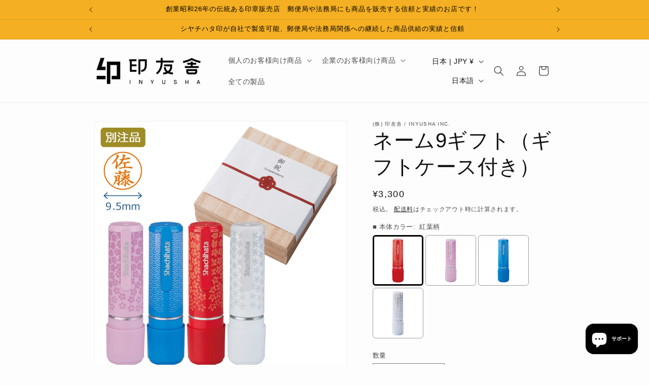

--- FILE ---
content_type: text/html; charset=utf-8
request_url: https://inyusha.com/products/sg0003
body_size: 33445
content:
<!doctype html>
<html class="js" lang="ja">
  <head>
    <meta charset="utf-8">
    <meta http-equiv="X-UA-Compatible" content="IE=edge">
    <meta name="viewport" content="width=device-width,initial-scale=1">
    <meta name="theme-color" content="">
    <link rel="canonical" href="https://inyusha.com/products/sg0003"><link rel="icon" type="image/png" href="//inyusha.com/cdn/shop/files/INFAV.png?crop=center&height=32&v=1752201558&width=32"><title>
      ネーム9ギフト（ギフトケース付き）
 &ndash; (株) 印友舎 / INYUSHA Inc.</title>

    
      <meta name="description" content="商品説明 「大切な人にネーム9ギフトで「名前」を贈ろう」。木目調組箱に熨斗(のし)を巻いた専用ギフトケース入りで、記念日の贈り物に最適な「ネーム9ギフト」。本体のデザインは日本の四季をイメージした。晴れやかな”春”の桜を表現したー桜花柄(おうか)、青く輝く”夏”の海を表現したー青海波柄(せいがいは)、鮮やかな”秋”の紅葉を表現したー紅葉柄(もみじ)、純白の”冬”の雪を表現したー雪華柄(せっか)の4種類をご用意しました。卒業、就職、結婚など、人生の門出に「名前」を贈れる特別な一品です。◎そのままおせるインキ内臓式　言わずと知れたスタンプ台を使わずにおせる。ポンとおすだけでキレイな印影が残せます。◎連続で捺してもキレイなワケ　無数の連続">
    

    

<meta property="og:site_name" content="(株) 印友舎 / INYUSHA Inc.">
<meta property="og:url" content="https://inyusha.com/products/sg0003">
<meta property="og:title" content="ネーム9ギフト（ギフトケース付き）">
<meta property="og:type" content="product">
<meta property="og:description" content="商品説明 「大切な人にネーム9ギフトで「名前」を贈ろう」。木目調組箱に熨斗(のし)を巻いた専用ギフトケース入りで、記念日の贈り物に最適な「ネーム9ギフト」。本体のデザインは日本の四季をイメージした。晴れやかな”春”の桜を表現したー桜花柄(おうか)、青く輝く”夏”の海を表現したー青海波柄(せいがいは)、鮮やかな”秋”の紅葉を表現したー紅葉柄(もみじ)、純白の”冬”の雪を表現したー雪華柄(せっか)の4種類をご用意しました。卒業、就職、結婚など、人生の門出に「名前」を贈れる特別な一品です。◎そのままおせるインキ内臓式　言わずと知れたスタンプ台を使わずにおせる。ポンとおすだけでキレイな印影が残せます。◎連続で捺してもキレイなワケ　無数の連続"><meta property="og:image" content="http://inyusha.com/cdn/shop/products/03122016_604b4d7b8fa8f.jpg?v=1637489058">
  <meta property="og:image:secure_url" content="https://inyusha.com/cdn/shop/products/03122016_604b4d7b8fa8f.jpg?v=1637489058">
  <meta property="og:image:width" content="1500">
  <meta property="og:image:height" content="1500"><meta property="og:price:amount" content="3,300">
  <meta property="og:price:currency" content="JPY"><meta name="twitter:card" content="summary_large_image">
<meta name="twitter:title" content="ネーム9ギフト（ギフトケース付き）">
<meta name="twitter:description" content="商品説明 「大切な人にネーム9ギフトで「名前」を贈ろう」。木目調組箱に熨斗(のし)を巻いた専用ギフトケース入りで、記念日の贈り物に最適な「ネーム9ギフト」。本体のデザインは日本の四季をイメージした。晴れやかな”春”の桜を表現したー桜花柄(おうか)、青く輝く”夏”の海を表現したー青海波柄(せいがいは)、鮮やかな”秋”の紅葉を表現したー紅葉柄(もみじ)、純白の”冬”の雪を表現したー雪華柄(せっか)の4種類をご用意しました。卒業、就職、結婚など、人生の門出に「名前」を贈れる特別な一品です。◎そのままおせるインキ内臓式　言わずと知れたスタンプ台を使わずにおせる。ポンとおすだけでキレイな印影が残せます。◎連続で捺してもキレイなワケ　無数の連続">


    <script src="//inyusha.com/cdn/shop/t/16/assets/constants.js?v=132983761750457495441767949099" defer="defer"></script>
    <script src="//inyusha.com/cdn/shop/t/16/assets/pubsub.js?v=25310214064522200911767949100" defer="defer"></script>
    <script src="//inyusha.com/cdn/shop/t/16/assets/global.js?v=7301445359237545521767949099" defer="defer"></script>
    <script src="//inyusha.com/cdn/shop/t/16/assets/details-disclosure.js?v=13653116266235556501767949099" defer="defer"></script>
    <script src="//inyusha.com/cdn/shop/t/16/assets/details-modal.js?v=25581673532751508451767949099" defer="defer"></script>
    <script src="//inyusha.com/cdn/shop/t/16/assets/search-form.js?v=133129549252120666541767949100" defer="defer"></script><script src="//inyusha.com/cdn/shop/t/16/assets/animations.js?v=88693664871331136111767949098" defer="defer"></script><script>window.performance && window.performance.mark && window.performance.mark('shopify.content_for_header.start');</script><meta name="facebook-domain-verification" content="4hdwyvdtg92qals0q2d6r8jd7wmtz3">
<meta name="facebook-domain-verification" content="mbb98lsyh6qv8zx530stbfiyjesqdp">
<meta id="shopify-digital-wallet" name="shopify-digital-wallet" content="/60136325302/digital_wallets/dialog">
<meta name="shopify-checkout-api-token" content="eaa524226ef8d04fb9941160667721b1">
<meta id="in-context-paypal-metadata" data-shop-id="60136325302" data-venmo-supported="false" data-environment="production" data-locale="ja_JP" data-paypal-v4="true" data-currency="JPY">
<link rel="alternate" hreflang="x-default" href="https://inyusha.com/products/sg0003">
<link rel="alternate" hreflang="ja" href="https://inyusha.com/products/sg0003">
<link rel="alternate" hreflang="en" href="https://inyusha.com/en/products/sg0003">
<link rel="alternate" hreflang="fr" href="https://inyusha.com/fr/products/sg0003">
<link rel="alternate" hreflang="ja-US" href="https://inyusha.com/ja-us/products/sg0003">
<link rel="alternate" hreflang="en-US" href="https://inyusha.com/en-us/products/sg0003">
<link rel="alternate" hreflang="fr-US" href="https://inyusha.com/fr-us/products/sg0003">
<link rel="alternate" hreflang="en-AU" href="https://inyusha.com/en-au/products/sg0003">
<link rel="alternate" hreflang="fr-AU" href="https://inyusha.com/fr-au/products/sg0003">
<link rel="alternate" hreflang="ja-AU" href="https://inyusha.com/ja-au/products/sg0003">
<link rel="alternate" hreflang="en-CA" href="https://inyusha.com/en-ca/products/sg0003">
<link rel="alternate" hreflang="fr-CA" href="https://inyusha.com/fr-ca/products/sg0003">
<link rel="alternate" hreflang="ja-CA" href="https://inyusha.com/ja-ca/products/sg0003">
<link rel="alternate" hreflang="en-IT" href="https://inyusha.com/en-eu/products/sg0003">
<link rel="alternate" hreflang="ja-IT" href="https://inyusha.com/ja-eu/products/sg0003">
<link rel="alternate" hreflang="fr-IT" href="https://inyusha.com/fr-eu/products/sg0003">
<link rel="alternate" hreflang="en-NL" href="https://inyusha.com/en-eu/products/sg0003">
<link rel="alternate" hreflang="ja-NL" href="https://inyusha.com/ja-eu/products/sg0003">
<link rel="alternate" hreflang="fr-NL" href="https://inyusha.com/fr-eu/products/sg0003">
<link rel="alternate" hreflang="en-DE" href="https://inyusha.com/en-eu/products/sg0003">
<link rel="alternate" hreflang="ja-DE" href="https://inyusha.com/ja-eu/products/sg0003">
<link rel="alternate" hreflang="fr-DE" href="https://inyusha.com/fr-eu/products/sg0003">
<link rel="alternate" hreflang="en-CH" href="https://inyusha.com/en-eu/products/sg0003">
<link rel="alternate" hreflang="ja-CH" href="https://inyusha.com/ja-eu/products/sg0003">
<link rel="alternate" hreflang="fr-CH" href="https://inyusha.com/fr-eu/products/sg0003">
<link rel="alternate" hreflang="en-ES" href="https://inyusha.com/en-eu/products/sg0003">
<link rel="alternate" hreflang="ja-ES" href="https://inyusha.com/ja-eu/products/sg0003">
<link rel="alternate" hreflang="fr-ES" href="https://inyusha.com/fr-eu/products/sg0003">
<link rel="alternate" hreflang="en-AT" href="https://inyusha.com/en-eu/products/sg0003">
<link rel="alternate" hreflang="ja-AT" href="https://inyusha.com/ja-eu/products/sg0003">
<link rel="alternate" hreflang="fr-AT" href="https://inyusha.com/fr-eu/products/sg0003">
<link rel="alternate" hreflang="en-SM" href="https://inyusha.com/en-eu/products/sg0003">
<link rel="alternate" hreflang="ja-SM" href="https://inyusha.com/ja-eu/products/sg0003">
<link rel="alternate" hreflang="fr-SM" href="https://inyusha.com/fr-eu/products/sg0003">
<link rel="alternate" hreflang="en-FR" href="https://inyusha.com/en-eu/products/sg0003">
<link rel="alternate" hreflang="ja-FR" href="https://inyusha.com/ja-eu/products/sg0003">
<link rel="alternate" hreflang="fr-FR" href="https://inyusha.com/fr-eu/products/sg0003">
<link rel="alternate" hreflang="en-BE" href="https://inyusha.com/en-eu/products/sg0003">
<link rel="alternate" hreflang="ja-BE" href="https://inyusha.com/ja-eu/products/sg0003">
<link rel="alternate" hreflang="fr-BE" href="https://inyusha.com/fr-eu/products/sg0003">
<link rel="alternate" hreflang="en-MC" href="https://inyusha.com/en-eu/products/sg0003">
<link rel="alternate" hreflang="ja-MC" href="https://inyusha.com/ja-eu/products/sg0003">
<link rel="alternate" hreflang="fr-MC" href="https://inyusha.com/fr-eu/products/sg0003">
<link rel="alternate" type="application/json+oembed" href="https://inyusha.com/products/sg0003.oembed">
<script async="async" src="/checkouts/internal/preloads.js?locale=ja-JP"></script>
<script id="shopify-features" type="application/json">{"accessToken":"eaa524226ef8d04fb9941160667721b1","betas":["rich-media-storefront-analytics"],"domain":"inyusha.com","predictiveSearch":false,"shopId":60136325302,"locale":"ja"}</script>
<script>var Shopify = Shopify || {};
Shopify.shop = "inyusha-stamp.myshopify.com";
Shopify.locale = "ja";
Shopify.currency = {"active":"JPY","rate":"1.0"};
Shopify.country = "JP";
Shopify.theme = {"name":"印友舎カスタム20250109","id":146827542710,"schema_name":"Dawn","schema_version":"15.4.1","theme_store_id":887,"role":"main"};
Shopify.theme.handle = "null";
Shopify.theme.style = {"id":null,"handle":null};
Shopify.cdnHost = "inyusha.com/cdn";
Shopify.routes = Shopify.routes || {};
Shopify.routes.root = "/";</script>
<script type="module">!function(o){(o.Shopify=o.Shopify||{}).modules=!0}(window);</script>
<script>!function(o){function n(){var o=[];function n(){o.push(Array.prototype.slice.apply(arguments))}return n.q=o,n}var t=o.Shopify=o.Shopify||{};t.loadFeatures=n(),t.autoloadFeatures=n()}(window);</script>
<script id="shop-js-analytics" type="application/json">{"pageType":"product"}</script>
<script defer="defer" async type="module" src="//inyusha.com/cdn/shopifycloud/shop-js/modules/v2/client.init-shop-cart-sync_Cun6Ba8E.ja.esm.js"></script>
<script defer="defer" async type="module" src="//inyusha.com/cdn/shopifycloud/shop-js/modules/v2/chunk.common_DGWubyOB.esm.js"></script>
<script type="module">
  await import("//inyusha.com/cdn/shopifycloud/shop-js/modules/v2/client.init-shop-cart-sync_Cun6Ba8E.ja.esm.js");
await import("//inyusha.com/cdn/shopifycloud/shop-js/modules/v2/chunk.common_DGWubyOB.esm.js");

  window.Shopify.SignInWithShop?.initShopCartSync?.({"fedCMEnabled":true,"windoidEnabled":true});

</script>
<script>(function() {
  var isLoaded = false;
  function asyncLoad() {
    if (isLoaded) return;
    isLoaded = true;
    var urls = ["\/\/cdn.shopify.com\/proxy\/4f960ebd939000e80149364ba8777283d63174dcfb1b3d97d7d5c3b091e926a0\/obscure-escarpment-2240.herokuapp.com\/js\/best_custom_product_options.js?shop=inyusha-stamp.myshopify.com\u0026sp-cache-control=cHVibGljLCBtYXgtYWdlPTkwMA"];
    for (var i = 0; i < urls.length; i++) {
      var s = document.createElement('script');
      s.type = 'text/javascript';
      s.async = true;
      s.src = urls[i];
      var x = document.getElementsByTagName('script')[0];
      x.parentNode.insertBefore(s, x);
    }
  };
  if(window.attachEvent) {
    window.attachEvent('onload', asyncLoad);
  } else {
    window.addEventListener('load', asyncLoad, false);
  }
})();</script>
<script id="__st">var __st={"a":60136325302,"offset":32400,"reqid":"e504fb94-1c17-4487-ad6d-827ebb7a68b2-1768621921","pageurl":"inyusha.com\/products\/sg0003","u":"23718fb992d5","p":"product","rtyp":"product","rid":7172888133814};</script>
<script>window.ShopifyPaypalV4VisibilityTracking = true;</script>
<script id="captcha-bootstrap">!function(){'use strict';const t='contact',e='account',n='new_comment',o=[[t,t],['blogs',n],['comments',n],[t,'customer']],c=[[e,'customer_login'],[e,'guest_login'],[e,'recover_customer_password'],[e,'create_customer']],r=t=>t.map((([t,e])=>`form[action*='/${t}']:not([data-nocaptcha='true']) input[name='form_type'][value='${e}']`)).join(','),a=t=>()=>t?[...document.querySelectorAll(t)].map((t=>t.form)):[];function s(){const t=[...o],e=r(t);return a(e)}const i='password',u='form_key',d=['recaptcha-v3-token','g-recaptcha-response','h-captcha-response',i],f=()=>{try{return window.sessionStorage}catch{return}},m='__shopify_v',_=t=>t.elements[u];function p(t,e,n=!1){try{const o=window.sessionStorage,c=JSON.parse(o.getItem(e)),{data:r}=function(t){const{data:e,action:n}=t;return t[m]||n?{data:e,action:n}:{data:t,action:n}}(c);for(const[e,n]of Object.entries(r))t.elements[e]&&(t.elements[e].value=n);n&&o.removeItem(e)}catch(o){console.error('form repopulation failed',{error:o})}}const l='form_type',E='cptcha';function T(t){t.dataset[E]=!0}const w=window,h=w.document,L='Shopify',v='ce_forms',y='captcha';let A=!1;((t,e)=>{const n=(g='f06e6c50-85a8-45c8-87d0-21a2b65856fe',I='https://cdn.shopify.com/shopifycloud/storefront-forms-hcaptcha/ce_storefront_forms_captcha_hcaptcha.v1.5.2.iife.js',D={infoText:'hCaptchaによる保護',privacyText:'プライバシー',termsText:'利用規約'},(t,e,n)=>{const o=w[L][v],c=o.bindForm;if(c)return c(t,g,e,D).then(n);var r;o.q.push([[t,g,e,D],n]),r=I,A||(h.body.append(Object.assign(h.createElement('script'),{id:'captcha-provider',async:!0,src:r})),A=!0)});var g,I,D;w[L]=w[L]||{},w[L][v]=w[L][v]||{},w[L][v].q=[],w[L][y]=w[L][y]||{},w[L][y].protect=function(t,e){n(t,void 0,e),T(t)},Object.freeze(w[L][y]),function(t,e,n,w,h,L){const[v,y,A,g]=function(t,e,n){const i=e?o:[],u=t?c:[],d=[...i,...u],f=r(d),m=r(i),_=r(d.filter((([t,e])=>n.includes(e))));return[a(f),a(m),a(_),s()]}(w,h,L),I=t=>{const e=t.target;return e instanceof HTMLFormElement?e:e&&e.form},D=t=>v().includes(t);t.addEventListener('submit',(t=>{const e=I(t);if(!e)return;const n=D(e)&&!e.dataset.hcaptchaBound&&!e.dataset.recaptchaBound,o=_(e),c=g().includes(e)&&(!o||!o.value);(n||c)&&t.preventDefault(),c&&!n&&(function(t){try{if(!f())return;!function(t){const e=f();if(!e)return;const n=_(t);if(!n)return;const o=n.value;o&&e.removeItem(o)}(t);const e=Array.from(Array(32),(()=>Math.random().toString(36)[2])).join('');!function(t,e){_(t)||t.append(Object.assign(document.createElement('input'),{type:'hidden',name:u})),t.elements[u].value=e}(t,e),function(t,e){const n=f();if(!n)return;const o=[...t.querySelectorAll(`input[type='${i}']`)].map((({name:t})=>t)),c=[...d,...o],r={};for(const[a,s]of new FormData(t).entries())c.includes(a)||(r[a]=s);n.setItem(e,JSON.stringify({[m]:1,action:t.action,data:r}))}(t,e)}catch(e){console.error('failed to persist form',e)}}(e),e.submit())}));const S=(t,e)=>{t&&!t.dataset[E]&&(n(t,e.some((e=>e===t))),T(t))};for(const o of['focusin','change'])t.addEventListener(o,(t=>{const e=I(t);D(e)&&S(e,y())}));const B=e.get('form_key'),M=e.get(l),P=B&&M;t.addEventListener('DOMContentLoaded',(()=>{const t=y();if(P)for(const e of t)e.elements[l].value===M&&p(e,B);[...new Set([...A(),...v().filter((t=>'true'===t.dataset.shopifyCaptcha))])].forEach((e=>S(e,t)))}))}(h,new URLSearchParams(w.location.search),n,t,e,['guest_login'])})(!0,!0)}();</script>
<script integrity="sha256-4kQ18oKyAcykRKYeNunJcIwy7WH5gtpwJnB7kiuLZ1E=" data-source-attribution="shopify.loadfeatures" defer="defer" src="//inyusha.com/cdn/shopifycloud/storefront/assets/storefront/load_feature-a0a9edcb.js" crossorigin="anonymous"></script>
<script data-source-attribution="shopify.dynamic_checkout.dynamic.init">var Shopify=Shopify||{};Shopify.PaymentButton=Shopify.PaymentButton||{isStorefrontPortableWallets:!0,init:function(){window.Shopify.PaymentButton.init=function(){};var t=document.createElement("script");t.src="https://inyusha.com/cdn/shopifycloud/portable-wallets/latest/portable-wallets.ja.js",t.type="module",document.head.appendChild(t)}};
</script>
<script data-source-attribution="shopify.dynamic_checkout.buyer_consent">
  function portableWalletsHideBuyerConsent(e){var t=document.getElementById("shopify-buyer-consent"),n=document.getElementById("shopify-subscription-policy-button");t&&n&&(t.classList.add("hidden"),t.setAttribute("aria-hidden","true"),n.removeEventListener("click",e))}function portableWalletsShowBuyerConsent(e){var t=document.getElementById("shopify-buyer-consent"),n=document.getElementById("shopify-subscription-policy-button");t&&n&&(t.classList.remove("hidden"),t.removeAttribute("aria-hidden"),n.addEventListener("click",e))}window.Shopify?.PaymentButton&&(window.Shopify.PaymentButton.hideBuyerConsent=portableWalletsHideBuyerConsent,window.Shopify.PaymentButton.showBuyerConsent=portableWalletsShowBuyerConsent);
</script>
<script>
  function portableWalletsCleanup(e){e&&e.src&&console.error("Failed to load portable wallets script "+e.src);var t=document.querySelectorAll("shopify-accelerated-checkout .shopify-payment-button__skeleton, shopify-accelerated-checkout-cart .wallet-cart-button__skeleton"),e=document.getElementById("shopify-buyer-consent");for(let e=0;e<t.length;e++)t[e].remove();e&&e.remove()}function portableWalletsNotLoadedAsModule(e){e instanceof ErrorEvent&&"string"==typeof e.message&&e.message.includes("import.meta")&&"string"==typeof e.filename&&e.filename.includes("portable-wallets")&&(window.removeEventListener("error",portableWalletsNotLoadedAsModule),window.Shopify.PaymentButton.failedToLoad=e,"loading"===document.readyState?document.addEventListener("DOMContentLoaded",window.Shopify.PaymentButton.init):window.Shopify.PaymentButton.init())}window.addEventListener("error",portableWalletsNotLoadedAsModule);
</script>

<script type="module" src="https://inyusha.com/cdn/shopifycloud/portable-wallets/latest/portable-wallets.ja.js" onError="portableWalletsCleanup(this)" crossorigin="anonymous"></script>
<script nomodule>
  document.addEventListener("DOMContentLoaded", portableWalletsCleanup);
</script>

<link id="shopify-accelerated-checkout-styles" rel="stylesheet" media="screen" href="https://inyusha.com/cdn/shopifycloud/portable-wallets/latest/accelerated-checkout-backwards-compat.css" crossorigin="anonymous">
<style id="shopify-accelerated-checkout-cart">
        #shopify-buyer-consent {
  margin-top: 1em;
  display: inline-block;
  width: 100%;
}

#shopify-buyer-consent.hidden {
  display: none;
}

#shopify-subscription-policy-button {
  background: none;
  border: none;
  padding: 0;
  text-decoration: underline;
  font-size: inherit;
  cursor: pointer;
}

#shopify-subscription-policy-button::before {
  box-shadow: none;
}

      </style>
<script id="sections-script" data-sections="header" defer="defer" src="//inyusha.com/cdn/shop/t/16/compiled_assets/scripts.js?v=1450"></script>
<script>window.performance && window.performance.mark && window.performance.mark('shopify.content_for_header.end');</script>


    <style data-shopify>
      
      
      
      
      

      
        :root,
        .color-scheme-1 {
          --color-background: 253,253,253;
        
          --gradient-background: #fdfdfd;
        

        

        --color-foreground: 18,18,18;
        --color-background-contrast: 189,189,189;
        --color-shadow: 18,18,18;
        --color-button: 18,18,18;
        --color-button-text: 255,255,255;
        --color-secondary-button: 253,253,253;
        --color-secondary-button-text: 18,18,18;
        --color-link: 18,18,18;
        --color-badge-foreground: 18,18,18;
        --color-badge-background: 253,253,253;
        --color-badge-border: 18,18,18;
        --payment-terms-background-color: rgb(253 253 253);
      }
      
        
        .color-scheme-2 {
          --color-background: 243,243,243;
        
          --gradient-background: #f3f3f3;
        

        

        --color-foreground: 18,18,18;
        --color-background-contrast: 179,179,179;
        --color-shadow: 18,18,18;
        --color-button: 18,18,18;
        --color-button-text: 243,243,243;
        --color-secondary-button: 243,243,243;
        --color-secondary-button-text: 18,18,18;
        --color-link: 18,18,18;
        --color-badge-foreground: 18,18,18;
        --color-badge-background: 243,243,243;
        --color-badge-border: 18,18,18;
        --payment-terms-background-color: rgb(243 243 243);
      }
      
        
        .color-scheme-3 {
          --color-background: 36,40,51;
        
          --gradient-background: #242833;
        

        

        --color-foreground: 255,255,255;
        --color-background-contrast: 47,52,66;
        --color-shadow: 18,18,18;
        --color-button: 255,255,255;
        --color-button-text: 0,0,0;
        --color-secondary-button: 36,40,51;
        --color-secondary-button-text: 255,255,255;
        --color-link: 255,255,255;
        --color-badge-foreground: 255,255,255;
        --color-badge-background: 36,40,51;
        --color-badge-border: 255,255,255;
        --payment-terms-background-color: rgb(36 40 51);
      }
      
        
        .color-scheme-4 {
          --color-background: 244,175,34;
        
          --gradient-background: #f4af22;
        

        

        --color-foreground: 0,0,0;
        --color-background-contrast: 143,99,7;
        --color-shadow: 18,18,18;
        --color-button: 255,255,255;
        --color-button-text: 18,18,18;
        --color-secondary-button: 244,175,34;
        --color-secondary-button-text: 255,255,255;
        --color-link: 255,255,255;
        --color-badge-foreground: 0,0,0;
        --color-badge-background: 244,175,34;
        --color-badge-border: 0,0,0;
        --payment-terms-background-color: rgb(244 175 34);
      }
      
        
        .color-scheme-5 {
          --color-background: ,,;
        
          --gradient-background: ;
        

        

        --color-foreground: 255,255,255;
        --color-background-contrast: ,,;
        --color-shadow: 18,18,18;
        --color-button: 255,255,255;
        --color-button-text: 51,79,180;
        --color-secondary-button: ,,;
        --color-secondary-button-text: 255,255,255;
        --color-link: 255,255,255;
        --color-badge-foreground: 255,255,255;
        --color-badge-background: ,,;
        --color-badge-border: 255,255,255;
        --payment-terms-background-color: rgb();
      }
      

      body, .color-scheme-1, .color-scheme-2, .color-scheme-3, .color-scheme-4, .color-scheme-5 {
        color: rgba(var(--color-foreground), 0.75);
        background-color: rgb(var(--color-background));
      }

      :root {
        --font-body-family: "system_ui", -apple-system, 'Segoe UI', Roboto, 'Helvetica Neue', 'Noto Sans', 'Liberation Sans', Arial, sans-serif, 'Apple Color Emoji', 'Segoe UI Emoji', 'Segoe UI Symbol', 'Noto Color Emoji';
        --font-body-style: normal;
        --font-body-weight: 400;
        --font-body-weight-bold: 700;

        --font-heading-family: "system_ui", -apple-system, 'Segoe UI', Roboto, 'Helvetica Neue', 'Noto Sans', 'Liberation Sans', Arial, sans-serif, 'Apple Color Emoji', 'Segoe UI Emoji', 'Segoe UI Symbol', 'Noto Color Emoji';
        --font-heading-style: normal;
        --font-heading-weight: 400;

        --font-body-scale: 1.0;
        --font-heading-scale: 1.0;

        --media-padding: px;
        --media-border-opacity: 0.05;
        --media-border-width: 1px;
        --media-radius: 0px;
        --media-shadow-opacity: 0.0;
        --media-shadow-horizontal-offset: 0px;
        --media-shadow-vertical-offset: 4px;
        --media-shadow-blur-radius: 5px;
        --media-shadow-visible: 0;

        --page-width: 100rem;
        --page-width-margin: 0rem;

        --product-card-image-padding: 0.0rem;
        --product-card-corner-radius: 0.0rem;
        --product-card-text-alignment: left;
        --product-card-border-width: 0.0rem;
        --product-card-border-opacity: 0.1;
        --product-card-shadow-opacity: 0.0;
        --product-card-shadow-visible: 0;
        --product-card-shadow-horizontal-offset: 0.0rem;
        --product-card-shadow-vertical-offset: 0.4rem;
        --product-card-shadow-blur-radius: 0.5rem;

        --collection-card-image-padding: 0.0rem;
        --collection-card-corner-radius: 0.0rem;
        --collection-card-text-alignment: left;
        --collection-card-border-width: 0.0rem;
        --collection-card-border-opacity: 0.0;
        --collection-card-shadow-opacity: 0.1;
        --collection-card-shadow-visible: 1;
        --collection-card-shadow-horizontal-offset: 0.0rem;
        --collection-card-shadow-vertical-offset: 0.0rem;
        --collection-card-shadow-blur-radius: 0.0rem;

        --blog-card-image-padding: 0.0rem;
        --blog-card-corner-radius: 0.0rem;
        --blog-card-text-alignment: left;
        --blog-card-border-width: 0.0rem;
        --blog-card-border-opacity: 0.0;
        --blog-card-shadow-opacity: 0.1;
        --blog-card-shadow-visible: 1;
        --blog-card-shadow-horizontal-offset: 0.0rem;
        --blog-card-shadow-vertical-offset: 0.0rem;
        --blog-card-shadow-blur-radius: 0.0rem;

        --badge-corner-radius: 4.0rem;

        --popup-border-width: 1px;
        --popup-border-opacity: 0.1;
        --popup-corner-radius: 0px;
        --popup-shadow-opacity: 0.0;
        --popup-shadow-horizontal-offset: 0px;
        --popup-shadow-vertical-offset: 4px;
        --popup-shadow-blur-radius: 5px;

        --drawer-border-width: 1px;
        --drawer-border-opacity: 0.1;
        --drawer-shadow-opacity: 0.0;
        --drawer-shadow-horizontal-offset: 0px;
        --drawer-shadow-vertical-offset: 4px;
        --drawer-shadow-blur-radius: 5px;

        --spacing-sections-desktop: 0px;
        --spacing-sections-mobile: 0px;

        --grid-desktop-vertical-spacing: 8px;
        --grid-desktop-horizontal-spacing: 8px;
        --grid-mobile-vertical-spacing: 4px;
        --grid-mobile-horizontal-spacing: 4px;

        --text-boxes-border-opacity: 0.1;
        --text-boxes-border-width: 0px;
        --text-boxes-radius: 0px;
        --text-boxes-shadow-opacity: 0.0;
        --text-boxes-shadow-visible: 0;
        --text-boxes-shadow-horizontal-offset: 0px;
        --text-boxes-shadow-vertical-offset: 4px;
        --text-boxes-shadow-blur-radius: 5px;

        --buttons-radius: 0px;
        --buttons-radius-outset: 0px;
        --buttons-border-width: 1px;
        --buttons-border-opacity: 1.0;
        --buttons-shadow-opacity: 0.0;
        --buttons-shadow-visible: 0;
        --buttons-shadow-horizontal-offset: 0px;
        --buttons-shadow-vertical-offset: 4px;
        --buttons-shadow-blur-radius: 5px;
        --buttons-border-offset: 0px;

        --inputs-radius: 0px;
        --inputs-border-width: 1px;
        --inputs-border-opacity: 0.55;
        --inputs-shadow-opacity: 0.0;
        --inputs-shadow-horizontal-offset: 0px;
        --inputs-margin-offset: 0px;
        --inputs-shadow-vertical-offset: 4px;
        --inputs-shadow-blur-radius: 5px;
        --inputs-radius-outset: 0px;

        --variant-pills-radius: 40px;
        --variant-pills-border-width: 1px;
        --variant-pills-border-opacity: 0.55;
        --variant-pills-shadow-opacity: 0.0;
        --variant-pills-shadow-horizontal-offset: 0px;
        --variant-pills-shadow-vertical-offset: 4px;
        --variant-pills-shadow-blur-radius: 5px;
      }

      *,
      *::before,
      *::after {
        box-sizing: inherit;
      }

      html {
        box-sizing: border-box;
        font-size: calc(var(--font-body-scale) * 62.5%);
        height: 100%;
      }

      body {
        display: grid;
        grid-template-rows: auto auto 1fr auto;
        grid-template-columns: 100%;
        min-height: 100%;
        margin: 0;
        font-size: 1.5rem;
        letter-spacing: 0.06rem;
        line-height: calc(1 + 0.8 / var(--font-body-scale));
        font-family: var(--font-body-family);
        font-style: var(--font-body-style);
        font-weight: var(--font-body-weight);
      }

      @media screen and (min-width: 750px) {
        body {
          font-size: 1.6rem;
        }
      }
    </style>

    <link href="//inyusha.com/cdn/shop/t/16/assets/base.css?v=159841507637079171801767949098" rel="stylesheet" type="text/css" media="all" />
    <link rel="stylesheet" href="//inyusha.com/cdn/shop/t/16/assets/component-cart-items.css?v=13033300910818915211767949098" media="print" onload="this.media='all'"><link href="//inyusha.com/cdn/shop/t/16/assets/component-localization-form.css?v=170315343355214948141767949098" rel="stylesheet" type="text/css" media="all" />
      <script src="//inyusha.com/cdn/shop/t/16/assets/localization-form.js?v=144176611646395275351767949099" defer="defer"></script><link
        rel="stylesheet"
        href="//inyusha.com/cdn/shop/t/16/assets/component-predictive-search.css?v=118923337488134913561767949098"
        media="print"
        onload="this.media='all'"
      ><script>
      if (Shopify.designMode) {
        document.documentElement.classList.add('shopify-design-mode');
      }
    </script>
  <!-- BEGIN app block: shopify://apps/ta-banner-pop-up/blocks/bss-banner-popup/2db47c8b-7637-4260-aa84-586b08e92aea --><script id='bss-banner-config-data'>
	if(typeof BSS_BP == "undefined") {
	  window.BSS_BP = {
	  	app_id: "",
			shop_id: "14723",
			is_watermark: "false",
			customer: null,
			shopDomain: "inyusha-stamp.myshopify.com",
			storefrontAccessToken: "724e9f9fb9606d34a703a8a38873928d",
			popup: {
				configs: [],
			},
			banner: {
				configs: []
			},
			window_popup: {
				configs: []
			},
			popupSettings: {
				delay_time: 2,
				gap_time: 3,
			},
			page_type: "product",
			productPageId: "7172888133814",
			collectionPageId: "",
			noImageAvailableImgUrl: "https://cdn.shopify.com/extensions/019bba9f-8306-754a-a18a-684ca98c6f55/banner-popup-tae-331/assets/no-image-available.png",
			currentLocale: {
				name: "日本語",
				primary: true,
				iso_code: "ja",
			},
			country: {
				name: "日本",
				iso_code: "JP",
				currencySymbol: "¥",
				market_id: "2339307702",
			},
			is_locked: false,
			partner_development: false,
			excluded_ips: '[]',
		}
		Object.defineProperty(BSS_BP, 'plan_code', {
			enumerable: false,
			configurable: false,
			writable: false,
			value: "free",
		});
		Object.defineProperty(BSS_BP, 'is_exceed_quota', {
			enumerable: false,
			configurable: false,
			writable: false,
			value: "",
		});
		Object.defineProperty(BSS_BP, 'is_legacy', {
			enumerable: false,
			configurable: false,
			writable: false,
			value: "true",
		});
	}
</script>


	<link fetchpriority="high" rel="preload" as="script" href=https://cdn.shopify.com/extensions/019bba9f-8306-754a-a18a-684ca98c6f55/banner-popup-tae-331/assets/bss.bp.shared.js />
	<!-- BEGIN app snippet: window-popup-config --><script>
  BSS_BP.window_popup.configs = [].concat();

  
  BSS_BP.window_popup.dictionary = {};
  </script><!-- END app snippet -->
	<!-- BEGIN app snippet: banner-config --><script>

  BSS_BP.banner.configs = [].concat();

  
  BSS_BP.banner.dictionary = {};
  </script><!-- END app snippet -->
	<!-- BEGIN app snippet: sale-popup-config --><script>
  
    BSS_BP.popupSettings = {"delay_time":2,"gap_time":3};
  

  

  BSS_BP.popup.configs = [].concat();
  
  BSS_BP.popup.dictionary = {};
  </script><!-- END app snippet -->


<!-- BEGIN app snippet: support-code -->
<!-- END app snippet -->


	<script
		id='init_script'
		defer
		src='https://cdn.shopify.com/extensions/019bba9f-8306-754a-a18a-684ca98c6f55/banner-popup-tae-331/assets/bss.bp.index.js'
	></script>



<!-- END app block --><!-- BEGIN app block: shopify://apps/vo-product-options/blocks/embed-block/430cbd7b-bd20-4c16-ba41-db6f4c645164 --><script>var bcpo_product={"id":7172888133814,"title":"ネーム9ギフト（ギフトケース付き）","handle":"sg0003","description":"\u003ch3 class=\"undersubtitle mt-2r\"\u003e商品説明\u003c\/h3\u003e\n\u003cdiv class=\"para2 fs-16 mt-1r\"\u003e「大切な人にネーム9ギフトで「名前」を贈ろう」。\u003cbr\u003e木目調組箱に熨斗(のし)を巻いた専用ギフトケース入りで、\u003cbr\u003e記念日の贈り物に最適な「ネーム9ギフト」。\u003cbr\u003e\u003cbr\u003e本体のデザインは日本の四季をイメージした。\u003cbr\u003e晴れやかな”春”の桜を表現したー桜花柄(おうか)、\u003cbr\u003e青く輝く”夏”の海を表現したー青海波柄(せいがいは)、\u003cbr\u003e鮮やかな”秋”の紅葉を表現したー紅葉柄(もみじ)、\u003cbr\u003e純白の”冬”の雪を表現したー雪華柄(せっか)\u003cbr\u003eの4種類をご用意しました。\u003cbr\u003e\u003cbr\u003e卒業、就職、結婚など、人生の門出に「名前」を贈れる特別な一品です。\u003cbr\u003e\u003cbr\u003e◎そのままおせるインキ内臓式\u003cbr\u003e　言わずと知れたスタンプ台を使わずにおせる。ポンとおすだけでキレイな印影が残せます。\u003cbr\u003e◎連続で捺してもキレイなワケ\u003cbr\u003e　無数の連続気孔を有する特殊なスポンジ体に多量のインキを内蔵しているため、安定した連続なつ印が可能です。\u003cbr\u003e◎彫りの深い印字\u003cbr\u003e　印字の彫りが深いので、なつ印したときにくっきりキレイな印影を残せます。\u003cbr\u003e◎特殊耐油性ゴム\u003cbr\u003e　印面に近づくにつれて気孔が細かくなる特殊耐油性ゴムを印字体に採用。常に最適な量のインキが印面に染み出るようになっています。\u003cbr\u003e◎専用カートリッジでラクにインキ補充\u003cbr\u003e　ホルダーを外して、インキカートリッジを新しいものと差し替えてください。\u003cbr\u003e\u003cbr\u003e「ネーム9 ギフト」は、“これからのしるし”をテーマに新しいプロダクトのデザインを募ったコンペ“第12回シヤチハタ・ニュープロダクト・デザイン・コンペティション”において特別審査員賞を受賞した澤本 和宏(さわもと かずひろ)氏の作品「ジャパニーズギフト シヤチハタ」を商品化したものです。\u003cbr\u003e\u003cbr\u003e※「シャチハタ」ではなく「シヤチハタ」です。\u003cbr\u003e※補充インキの種類・色をご確認の上、必ず正しいインキを補充してください。\u003cbr\u003e※間違ったインキの補充は、商品性能が大きく低下したり、インキが固まり使用できなくなる場合があります。\u003c\/div\u003e","published_at":"2021-11-25T22:29:24+09:00","created_at":"2021-11-21T18:56:27+09:00","vendor":"(株) 印友舎 \/ INYUSHA Inc.","type":"ネーム印（認め印タイプ）","tags":["シヤチハタネームシリーズ","ネーム9","旧字使い 自由に作る"],"price":330000,"price_min":330000,"price_max":330000,"available":true,"price_varies":false,"compare_at_price":null,"compare_at_price_min":0,"compare_at_price_max":0,"compare_at_price_varies":false,"variants":[{"id":40915734134966,"title":"紅葉柄","option1":"紅葉柄","option2":null,"option3":null,"sku":"SG0003-RD00M","requires_shipping":true,"taxable":true,"featured_image":{"id":30647005053110,"product_id":7172888133814,"position":5,"created_at":"2021-11-21T19:00:18+09:00","updated_at":"2021-11-21T19:04:18+09:00","alt":null,"width":1500,"height":1500,"src":"\/\/inyusha.com\/cdn\/shop\/products\/t010000112426_29549b5c-965a-447e-9dec-64c9b4eeaead.jpg?v=1637489058","variant_ids":[40915734134966]},"available":true,"name":"ネーム9ギフト（ギフトケース付き） - 紅葉柄","public_title":"紅葉柄","options":["紅葉柄"],"price":330000,"weight":100,"compare_at_price":null,"inventory_management":"shopify","barcode":null,"featured_media":{"alt":null,"id":22967633641654,"position":5,"preview_image":{"aspect_ratio":1.0,"height":1500,"width":1500,"src":"\/\/inyusha.com\/cdn\/shop\/products\/t010000112426_29549b5c-965a-447e-9dec-64c9b4eeaead.jpg?v=1637489058"}},"requires_selling_plan":false,"selling_plan_allocations":[]},{"id":40915734069430,"title":"桜花柄","option1":"桜花柄","option2":null,"option3":null,"sku":"SG0003-PK00O","requires_shipping":true,"taxable":true,"featured_image":{"id":30647011999926,"product_id":7172888133814,"position":6,"created_at":"2021-11-21T19:00:54+09:00","updated_at":"2021-11-21T19:04:18+09:00","alt":null,"width":1500,"height":1500,"src":"\/\/inyusha.com\/cdn\/shop\/products\/t010000112412_79362e22-94a4-4e3a-a5df-827ce9cb0a91.jpg?v=1637489058","variant_ids":[40915734069430]},"available":true,"name":"ネーム9ギフト（ギフトケース付き） - 桜花柄","public_title":"桜花柄","options":["桜花柄"],"price":330000,"weight":100,"compare_at_price":null,"inventory_management":"shopify","barcode":null,"featured_media":{"alt":null,"id":22967640228022,"position":6,"preview_image":{"aspect_ratio":1.0,"height":1500,"width":1500,"src":"\/\/inyusha.com\/cdn\/shop\/products\/t010000112412_79362e22-94a4-4e3a-a5df-827ce9cb0a91.jpg?v=1637489058"}},"requires_selling_plan":false,"selling_plan_allocations":[]},{"id":40915734102198,"title":"青海波柄","option1":"青海波柄","option2":null,"option3":null,"sku":"SG0003-SB00S","requires_shipping":true,"taxable":true,"featured_image":{"id":30647000596662,"product_id":7172888133814,"position":3,"created_at":"2021-11-21T18:59:45+09:00","updated_at":"2021-11-21T19:04:18+09:00","alt":null,"width":1500,"height":1500,"src":"\/\/inyusha.com\/cdn\/shop\/products\/t010000112419_33ebda3f-0688-4652-8355-f1790fa31e2f.jpg?v=1637489058","variant_ids":[40915734102198]},"available":true,"name":"ネーム9ギフト（ギフトケース付き） - 青海波柄","public_title":"青海波柄","options":["青海波柄"],"price":330000,"weight":100,"compare_at_price":null,"inventory_management":"shopify","barcode":null,"featured_media":{"alt":null,"id":22967628759222,"position":3,"preview_image":{"aspect_ratio":1.0,"height":1500,"width":1500,"src":"\/\/inyusha.com\/cdn\/shop\/products\/t010000112419_33ebda3f-0688-4652-8355-f1790fa31e2f.jpg?v=1637489058"}},"requires_selling_plan":false,"selling_plan_allocations":[]},{"id":40915734167734,"title":"雪華柄","option1":"雪華柄","option2":null,"option3":null,"sku":"SG0003-WH00S","requires_shipping":true,"taxable":true,"featured_image":{"id":30647003807926,"product_id":7172888133814,"position":4,"created_at":"2021-11-21T19:00:07+09:00","updated_at":"2021-11-21T19:04:18+09:00","alt":null,"width":1500,"height":1500,"src":"\/\/inyusha.com\/cdn\/shop\/products\/t010000112433_e3051202-ba5b-444a-bcb8-c0442209f968.jpg?v=1637489058","variant_ids":[40915734167734]},"available":true,"name":"ネーム9ギフト（ギフトケース付き） - 雪華柄","public_title":"雪華柄","options":["雪華柄"],"price":330000,"weight":100,"compare_at_price":null,"inventory_management":"shopify","barcode":null,"featured_media":{"alt":null,"id":22967632298166,"position":4,"preview_image":{"aspect_ratio":1.0,"height":1500,"width":1500,"src":"\/\/inyusha.com\/cdn\/shop\/products\/t010000112433_e3051202-ba5b-444a-bcb8-c0442209f968.jpg?v=1637489058"}},"requires_selling_plan":false,"selling_plan_allocations":[]}],"images":["\/\/inyusha.com\/cdn\/shop\/products\/03122016_604b4d7b8fa8f.jpg?v=1637489058","\/\/inyusha.com\/cdn\/shop\/products\/03151036_604eba20a4711.jpg?v=1637489058","\/\/inyusha.com\/cdn\/shop\/products\/t010000112419_33ebda3f-0688-4652-8355-f1790fa31e2f.jpg?v=1637489058","\/\/inyusha.com\/cdn\/shop\/products\/t010000112433_e3051202-ba5b-444a-bcb8-c0442209f968.jpg?v=1637489058","\/\/inyusha.com\/cdn\/shop\/products\/t010000112426_29549b5c-965a-447e-9dec-64c9b4eeaead.jpg?v=1637489058","\/\/inyusha.com\/cdn\/shop\/products\/t010000112412_79362e22-94a4-4e3a-a5df-827ce9cb0a91.jpg?v=1637489058","\/\/inyusha.com\/cdn\/shop\/products\/03151036_604eba353259e.jpg?v=1637489056","\/\/inyusha.com\/cdn\/shop\/products\/03151037_604eba438f11f.jpg?v=1637489056"],"featured_image":"\/\/inyusha.com\/cdn\/shop\/products\/03122016_604b4d7b8fa8f.jpg?v=1637489058","options":["■ 本体カラー"],"media":[{"alt":null,"id":22967667065014,"position":1,"preview_image":{"aspect_ratio":1.0,"height":1500,"width":1500,"src":"\/\/inyusha.com\/cdn\/shop\/products\/03122016_604b4d7b8fa8f.jpg?v=1637489058"},"aspect_ratio":1.0,"height":1500,"media_type":"image","src":"\/\/inyusha.com\/cdn\/shop\/products\/03122016_604b4d7b8fa8f.jpg?v=1637489058","width":1500},{"alt":null,"id":22967642456246,"position":2,"preview_image":{"aspect_ratio":1.0,"height":1500,"width":1500,"src":"\/\/inyusha.com\/cdn\/shop\/products\/03151036_604eba20a4711.jpg?v=1637489058"},"aspect_ratio":1.0,"height":1500,"media_type":"image","src":"\/\/inyusha.com\/cdn\/shop\/products\/03151036_604eba20a4711.jpg?v=1637489058","width":1500},{"alt":null,"id":22967628759222,"position":3,"preview_image":{"aspect_ratio":1.0,"height":1500,"width":1500,"src":"\/\/inyusha.com\/cdn\/shop\/products\/t010000112419_33ebda3f-0688-4652-8355-f1790fa31e2f.jpg?v=1637489058"},"aspect_ratio":1.0,"height":1500,"media_type":"image","src":"\/\/inyusha.com\/cdn\/shop\/products\/t010000112419_33ebda3f-0688-4652-8355-f1790fa31e2f.jpg?v=1637489058","width":1500},{"alt":null,"id":22967632298166,"position":4,"preview_image":{"aspect_ratio":1.0,"height":1500,"width":1500,"src":"\/\/inyusha.com\/cdn\/shop\/products\/t010000112433_e3051202-ba5b-444a-bcb8-c0442209f968.jpg?v=1637489058"},"aspect_ratio":1.0,"height":1500,"media_type":"image","src":"\/\/inyusha.com\/cdn\/shop\/products\/t010000112433_e3051202-ba5b-444a-bcb8-c0442209f968.jpg?v=1637489058","width":1500},{"alt":null,"id":22967633641654,"position":5,"preview_image":{"aspect_ratio":1.0,"height":1500,"width":1500,"src":"\/\/inyusha.com\/cdn\/shop\/products\/t010000112426_29549b5c-965a-447e-9dec-64c9b4eeaead.jpg?v=1637489058"},"aspect_ratio":1.0,"height":1500,"media_type":"image","src":"\/\/inyusha.com\/cdn\/shop\/products\/t010000112426_29549b5c-965a-447e-9dec-64c9b4eeaead.jpg?v=1637489058","width":1500},{"alt":null,"id":22967640228022,"position":6,"preview_image":{"aspect_ratio":1.0,"height":1500,"width":1500,"src":"\/\/inyusha.com\/cdn\/shop\/products\/t010000112412_79362e22-94a4-4e3a-a5df-827ce9cb0a91.jpg?v=1637489058"},"aspect_ratio":1.0,"height":1500,"media_type":"image","src":"\/\/inyusha.com\/cdn\/shop\/products\/t010000112412_79362e22-94a4-4e3a-a5df-827ce9cb0a91.jpg?v=1637489058","width":1500},{"alt":null,"id":22967642489014,"position":7,"preview_image":{"aspect_ratio":1.0,"height":1500,"width":1500,"src":"\/\/inyusha.com\/cdn\/shop\/products\/03151036_604eba353259e.jpg?v=1637489056"},"aspect_ratio":1.0,"height":1500,"media_type":"image","src":"\/\/inyusha.com\/cdn\/shop\/products\/03151036_604eba353259e.jpg?v=1637489056","width":1500},{"alt":null,"id":22967642521782,"position":8,"preview_image":{"aspect_ratio":1.0,"height":1500,"width":1500,"src":"\/\/inyusha.com\/cdn\/shop\/products\/03151037_604eba438f11f.jpg?v=1637489056"},"aspect_ratio":1.0,"height":1500,"media_type":"image","src":"\/\/inyusha.com\/cdn\/shop\/products\/03151037_604eba438f11f.jpg?v=1637489056","width":1500}],"requires_selling_plan":false,"selling_plan_groups":[],"content":"\u003ch3 class=\"undersubtitle mt-2r\"\u003e商品説明\u003c\/h3\u003e\n\u003cdiv class=\"para2 fs-16 mt-1r\"\u003e「大切な人にネーム9ギフトで「名前」を贈ろう」。\u003cbr\u003e木目調組箱に熨斗(のし)を巻いた専用ギフトケース入りで、\u003cbr\u003e記念日の贈り物に最適な「ネーム9ギフト」。\u003cbr\u003e\u003cbr\u003e本体のデザインは日本の四季をイメージした。\u003cbr\u003e晴れやかな”春”の桜を表現したー桜花柄(おうか)、\u003cbr\u003e青く輝く”夏”の海を表現したー青海波柄(せいがいは)、\u003cbr\u003e鮮やかな”秋”の紅葉を表現したー紅葉柄(もみじ)、\u003cbr\u003e純白の”冬”の雪を表現したー雪華柄(せっか)\u003cbr\u003eの4種類をご用意しました。\u003cbr\u003e\u003cbr\u003e卒業、就職、結婚など、人生の門出に「名前」を贈れる特別な一品です。\u003cbr\u003e\u003cbr\u003e◎そのままおせるインキ内臓式\u003cbr\u003e　言わずと知れたスタンプ台を使わずにおせる。ポンとおすだけでキレイな印影が残せます。\u003cbr\u003e◎連続で捺してもキレイなワケ\u003cbr\u003e　無数の連続気孔を有する特殊なスポンジ体に多量のインキを内蔵しているため、安定した連続なつ印が可能です。\u003cbr\u003e◎彫りの深い印字\u003cbr\u003e　印字の彫りが深いので、なつ印したときにくっきりキレイな印影を残せます。\u003cbr\u003e◎特殊耐油性ゴム\u003cbr\u003e　印面に近づくにつれて気孔が細かくなる特殊耐油性ゴムを印字体に採用。常に最適な量のインキが印面に染み出るようになっています。\u003cbr\u003e◎専用カートリッジでラクにインキ補充\u003cbr\u003e　ホルダーを外して、インキカートリッジを新しいものと差し替えてください。\u003cbr\u003e\u003cbr\u003e「ネーム9 ギフト」は、“これからのしるし”をテーマに新しいプロダクトのデザインを募ったコンペ“第12回シヤチハタ・ニュープロダクト・デザイン・コンペティション”において特別審査員賞を受賞した澤本 和宏(さわもと かずひろ)氏の作品「ジャパニーズギフト シヤチハタ」を商品化したものです。\u003cbr\u003e\u003cbr\u003e※「シャチハタ」ではなく「シヤチハタ」です。\u003cbr\u003e※補充インキの種類・色をご確認の上、必ず正しいインキを補充してください。\u003cbr\u003e※間違ったインキの補充は、商品性能が大きく低下したり、インキが固まり使用できなくなる場合があります。\u003c\/div\u003e"}; bcpo_product.options_with_values = [{"name":"■ 本体カラー","position":1,"values":["紅葉柄","桜花柄","青海波柄","雪華柄"]}]; var bcpo_data={"product_id":"7172888133814","shopify_options":[{"type":"auto-images","unique":"_x5y3pohp9"}]}; var bcpo_settings=bcpo_settings || {"fallback":"default","auto_select":"on","load_main_image":"on","replaceImage":"on","border_style":"round","tooltips":"show","sold_out_style":"transparent","theme":"light","jumbo_colors":"medium","jumbo_images":"on","circle_swatches":"","inventory_style":"amazon","override_ajax":"on","add_price_addons":"off","theme2":"on","money_format2":"¥{{amount_no_decimals}} JPY","money_format_without_currency":"¥{{amount_no_decimals}}","show_currency":"off","file_upload_warning":"off","global_auto_image_options":"","global_color_options":"","global_colors":[{"key":"","value":"ecf42f"}]};var inventory_quantity = [];inventory_quantity.push(10);inventory_quantity.push(8);inventory_quantity.push(9);inventory_quantity.push(8);if(bcpo_product) { for (var i = 0; i < bcpo_product.variants.length; i += 1) { bcpo_product.variants[i].inventory_quantity = inventory_quantity[i]; }}window.bcpo = window.bcpo || {}; bcpo.cart = {"note":null,"attributes":{},"original_total_price":0,"total_price":0,"total_discount":0,"total_weight":0.0,"item_count":0,"items":[],"requires_shipping":false,"currency":"JPY","items_subtotal_price":0,"cart_level_discount_applications":[],"checkout_charge_amount":0}; bcpo.ogFormData = FormData; bcpo.money_with_currency_format = "¥{{amount_no_decimals}} JPY";bcpo.money_format = "¥{{amount_no_decimals}}"; if (bcpo_settings) { bcpo_settings.shop_currency = "JPY";} else { var bcpo_settings = {shop_currency: "JPY" }; }</script>


<!-- END app block --><!-- BEGIN app block: shopify://apps/instafeed/blocks/head-block/c447db20-095d-4a10-9725-b5977662c9d5 --><link rel="preconnect" href="https://cdn.nfcube.com/">
<link rel="preconnect" href="https://scontent.cdninstagram.com/">


  <script>
    document.addEventListener('DOMContentLoaded', function () {
      let instafeedScript = document.createElement('script');

      
        instafeedScript.src = 'https://cdn.nfcube.com/instafeed-b436b51056c0ee239bae896aae678554.js';
      

      document.body.appendChild(instafeedScript);
    });
  </script>





<!-- END app block --><script src="https://cdn.shopify.com/extensions/7bc9bb47-adfa-4267-963e-cadee5096caf/inbox-1252/assets/inbox-chat-loader.js" type="text/javascript" defer="defer"></script>
<script src="https://cdn.shopify.com/extensions/019bc87a-689b-702d-9f0e-1444aa9f56a2/best-custom-product-options-413/assets/best_custom_product_options.js" type="text/javascript" defer="defer"></script>
<link href="https://cdn.shopify.com/extensions/019bc87a-689b-702d-9f0e-1444aa9f56a2/best-custom-product-options-413/assets/bcpo-front.css" rel="stylesheet" type="text/css" media="all">
<link href="https://monorail-edge.shopifysvc.com" rel="dns-prefetch">
<script>(function(){if ("sendBeacon" in navigator && "performance" in window) {try {var session_token_from_headers = performance.getEntriesByType('navigation')[0].serverTiming.find(x => x.name == '_s').description;} catch {var session_token_from_headers = undefined;}var session_cookie_matches = document.cookie.match(/_shopify_s=([^;]*)/);var session_token_from_cookie = session_cookie_matches && session_cookie_matches.length === 2 ? session_cookie_matches[1] : "";var session_token = session_token_from_headers || session_token_from_cookie || "";function handle_abandonment_event(e) {var entries = performance.getEntries().filter(function(entry) {return /monorail-edge.shopifysvc.com/.test(entry.name);});if (!window.abandonment_tracked && entries.length === 0) {window.abandonment_tracked = true;var currentMs = Date.now();var navigation_start = performance.timing.navigationStart;var payload = {shop_id: 60136325302,url: window.location.href,navigation_start,duration: currentMs - navigation_start,session_token,page_type: "product"};window.navigator.sendBeacon("https://monorail-edge.shopifysvc.com/v1/produce", JSON.stringify({schema_id: "online_store_buyer_site_abandonment/1.1",payload: payload,metadata: {event_created_at_ms: currentMs,event_sent_at_ms: currentMs}}));}}window.addEventListener('pagehide', handle_abandonment_event);}}());</script>
<script id="web-pixels-manager-setup">(function e(e,d,r,n,o){if(void 0===o&&(o={}),!Boolean(null===(a=null===(i=window.Shopify)||void 0===i?void 0:i.analytics)||void 0===a?void 0:a.replayQueue)){var i,a;window.Shopify=window.Shopify||{};var t=window.Shopify;t.analytics=t.analytics||{};var s=t.analytics;s.replayQueue=[],s.publish=function(e,d,r){return s.replayQueue.push([e,d,r]),!0};try{self.performance.mark("wpm:start")}catch(e){}var l=function(){var e={modern:/Edge?\/(1{2}[4-9]|1[2-9]\d|[2-9]\d{2}|\d{4,})\.\d+(\.\d+|)|Firefox\/(1{2}[4-9]|1[2-9]\d|[2-9]\d{2}|\d{4,})\.\d+(\.\d+|)|Chrom(ium|e)\/(9{2}|\d{3,})\.\d+(\.\d+|)|(Maci|X1{2}).+ Version\/(15\.\d+|(1[6-9]|[2-9]\d|\d{3,})\.\d+)([,.]\d+|)( \(\w+\)|)( Mobile\/\w+|) Safari\/|Chrome.+OPR\/(9{2}|\d{3,})\.\d+\.\d+|(CPU[ +]OS|iPhone[ +]OS|CPU[ +]iPhone|CPU IPhone OS|CPU iPad OS)[ +]+(15[._]\d+|(1[6-9]|[2-9]\d|\d{3,})[._]\d+)([._]\d+|)|Android:?[ /-](13[3-9]|1[4-9]\d|[2-9]\d{2}|\d{4,})(\.\d+|)(\.\d+|)|Android.+Firefox\/(13[5-9]|1[4-9]\d|[2-9]\d{2}|\d{4,})\.\d+(\.\d+|)|Android.+Chrom(ium|e)\/(13[3-9]|1[4-9]\d|[2-9]\d{2}|\d{4,})\.\d+(\.\d+|)|SamsungBrowser\/([2-9]\d|\d{3,})\.\d+/,legacy:/Edge?\/(1[6-9]|[2-9]\d|\d{3,})\.\d+(\.\d+|)|Firefox\/(5[4-9]|[6-9]\d|\d{3,})\.\d+(\.\d+|)|Chrom(ium|e)\/(5[1-9]|[6-9]\d|\d{3,})\.\d+(\.\d+|)([\d.]+$|.*Safari\/(?![\d.]+ Edge\/[\d.]+$))|(Maci|X1{2}).+ Version\/(10\.\d+|(1[1-9]|[2-9]\d|\d{3,})\.\d+)([,.]\d+|)( \(\w+\)|)( Mobile\/\w+|) Safari\/|Chrome.+OPR\/(3[89]|[4-9]\d|\d{3,})\.\d+\.\d+|(CPU[ +]OS|iPhone[ +]OS|CPU[ +]iPhone|CPU IPhone OS|CPU iPad OS)[ +]+(10[._]\d+|(1[1-9]|[2-9]\d|\d{3,})[._]\d+)([._]\d+|)|Android:?[ /-](13[3-9]|1[4-9]\d|[2-9]\d{2}|\d{4,})(\.\d+|)(\.\d+|)|Mobile Safari.+OPR\/([89]\d|\d{3,})\.\d+\.\d+|Android.+Firefox\/(13[5-9]|1[4-9]\d|[2-9]\d{2}|\d{4,})\.\d+(\.\d+|)|Android.+Chrom(ium|e)\/(13[3-9]|1[4-9]\d|[2-9]\d{2}|\d{4,})\.\d+(\.\d+|)|Android.+(UC? ?Browser|UCWEB|U3)[ /]?(15\.([5-9]|\d{2,})|(1[6-9]|[2-9]\d|\d{3,})\.\d+)\.\d+|SamsungBrowser\/(5\.\d+|([6-9]|\d{2,})\.\d+)|Android.+MQ{2}Browser\/(14(\.(9|\d{2,})|)|(1[5-9]|[2-9]\d|\d{3,})(\.\d+|))(\.\d+|)|K[Aa][Ii]OS\/(3\.\d+|([4-9]|\d{2,})\.\d+)(\.\d+|)/},d=e.modern,r=e.legacy,n=navigator.userAgent;return n.match(d)?"modern":n.match(r)?"legacy":"unknown"}(),u="modern"===l?"modern":"legacy",c=(null!=n?n:{modern:"",legacy:""})[u],f=function(e){return[e.baseUrl,"/wpm","/b",e.hashVersion,"modern"===e.buildTarget?"m":"l",".js"].join("")}({baseUrl:d,hashVersion:r,buildTarget:u}),m=function(e){var d=e.version,r=e.bundleTarget,n=e.surface,o=e.pageUrl,i=e.monorailEndpoint;return{emit:function(e){var a=e.status,t=e.errorMsg,s=(new Date).getTime(),l=JSON.stringify({metadata:{event_sent_at_ms:s},events:[{schema_id:"web_pixels_manager_load/3.1",payload:{version:d,bundle_target:r,page_url:o,status:a,surface:n,error_msg:t},metadata:{event_created_at_ms:s}}]});if(!i)return console&&console.warn&&console.warn("[Web Pixels Manager] No Monorail endpoint provided, skipping logging."),!1;try{return self.navigator.sendBeacon.bind(self.navigator)(i,l)}catch(e){}var u=new XMLHttpRequest;try{return u.open("POST",i,!0),u.setRequestHeader("Content-Type","text/plain"),u.send(l),!0}catch(e){return console&&console.warn&&console.warn("[Web Pixels Manager] Got an unhandled error while logging to Monorail."),!1}}}}({version:r,bundleTarget:l,surface:e.surface,pageUrl:self.location.href,monorailEndpoint:e.monorailEndpoint});try{o.browserTarget=l,function(e){var d=e.src,r=e.async,n=void 0===r||r,o=e.onload,i=e.onerror,a=e.sri,t=e.scriptDataAttributes,s=void 0===t?{}:t,l=document.createElement("script"),u=document.querySelector("head"),c=document.querySelector("body");if(l.async=n,l.src=d,a&&(l.integrity=a,l.crossOrigin="anonymous"),s)for(var f in s)if(Object.prototype.hasOwnProperty.call(s,f))try{l.dataset[f]=s[f]}catch(e){}if(o&&l.addEventListener("load",o),i&&l.addEventListener("error",i),u)u.appendChild(l);else{if(!c)throw new Error("Did not find a head or body element to append the script");c.appendChild(l)}}({src:f,async:!0,onload:function(){if(!function(){var e,d;return Boolean(null===(d=null===(e=window.Shopify)||void 0===e?void 0:e.analytics)||void 0===d?void 0:d.initialized)}()){var d=window.webPixelsManager.init(e)||void 0;if(d){var r=window.Shopify.analytics;r.replayQueue.forEach((function(e){var r=e[0],n=e[1],o=e[2];d.publishCustomEvent(r,n,o)})),r.replayQueue=[],r.publish=d.publishCustomEvent,r.visitor=d.visitor,r.initialized=!0}}},onerror:function(){return m.emit({status:"failed",errorMsg:"".concat(f," has failed to load")})},sri:function(e){var d=/^sha384-[A-Za-z0-9+/=]+$/;return"string"==typeof e&&d.test(e)}(c)?c:"",scriptDataAttributes:o}),m.emit({status:"loading"})}catch(e){m.emit({status:"failed",errorMsg:(null==e?void 0:e.message)||"Unknown error"})}}})({shopId: 60136325302,storefrontBaseUrl: "https://inyusha.com",extensionsBaseUrl: "https://extensions.shopifycdn.com/cdn/shopifycloud/web-pixels-manager",monorailEndpoint: "https://monorail-edge.shopifysvc.com/unstable/produce_batch",surface: "storefront-renderer",enabledBetaFlags: ["2dca8a86"],webPixelsConfigList: [{"id":"201916598","configuration":"{\"pixel_id\":\"260472716028233\",\"pixel_type\":\"facebook_pixel\",\"metaapp_system_user_token\":\"-\"}","eventPayloadVersion":"v1","runtimeContext":"OPEN","scriptVersion":"ca16bc87fe92b6042fbaa3acc2fbdaa6","type":"APP","apiClientId":2329312,"privacyPurposes":["ANALYTICS","MARKETING","SALE_OF_DATA"],"dataSharingAdjustments":{"protectedCustomerApprovalScopes":["read_customer_address","read_customer_email","read_customer_name","read_customer_personal_data","read_customer_phone"]}},{"id":"89456822","eventPayloadVersion":"v1","runtimeContext":"LAX","scriptVersion":"1","type":"CUSTOM","privacyPurposes":["ANALYTICS"],"name":"Google Analytics tag (migrated)"},{"id":"shopify-app-pixel","configuration":"{}","eventPayloadVersion":"v1","runtimeContext":"STRICT","scriptVersion":"0450","apiClientId":"shopify-pixel","type":"APP","privacyPurposes":["ANALYTICS","MARKETING"]},{"id":"shopify-custom-pixel","eventPayloadVersion":"v1","runtimeContext":"LAX","scriptVersion":"0450","apiClientId":"shopify-pixel","type":"CUSTOM","privacyPurposes":["ANALYTICS","MARKETING"]}],isMerchantRequest: false,initData: {"shop":{"name":"(株) 印友舎 \/ INYUSHA Inc.","paymentSettings":{"currencyCode":"JPY"},"myshopifyDomain":"inyusha-stamp.myshopify.com","countryCode":"JP","storefrontUrl":"https:\/\/inyusha.com"},"customer":null,"cart":null,"checkout":null,"productVariants":[{"price":{"amount":3300.0,"currencyCode":"JPY"},"product":{"title":"ネーム9ギフト（ギフトケース付き）","vendor":"(株) 印友舎 \/ INYUSHA Inc.","id":"7172888133814","untranslatedTitle":"ネーム9ギフト（ギフトケース付き）","url":"\/products\/sg0003","type":"ネーム印（認め印タイプ）"},"id":"40915734134966","image":{"src":"\/\/inyusha.com\/cdn\/shop\/products\/t010000112426_29549b5c-965a-447e-9dec-64c9b4eeaead.jpg?v=1637489058"},"sku":"SG0003-RD00M","title":"紅葉柄","untranslatedTitle":"紅葉柄"},{"price":{"amount":3300.0,"currencyCode":"JPY"},"product":{"title":"ネーム9ギフト（ギフトケース付き）","vendor":"(株) 印友舎 \/ INYUSHA Inc.","id":"7172888133814","untranslatedTitle":"ネーム9ギフト（ギフトケース付き）","url":"\/products\/sg0003","type":"ネーム印（認め印タイプ）"},"id":"40915734069430","image":{"src":"\/\/inyusha.com\/cdn\/shop\/products\/t010000112412_79362e22-94a4-4e3a-a5df-827ce9cb0a91.jpg?v=1637489058"},"sku":"SG0003-PK00O","title":"桜花柄","untranslatedTitle":"桜花柄"},{"price":{"amount":3300.0,"currencyCode":"JPY"},"product":{"title":"ネーム9ギフト（ギフトケース付き）","vendor":"(株) 印友舎 \/ INYUSHA Inc.","id":"7172888133814","untranslatedTitle":"ネーム9ギフト（ギフトケース付き）","url":"\/products\/sg0003","type":"ネーム印（認め印タイプ）"},"id":"40915734102198","image":{"src":"\/\/inyusha.com\/cdn\/shop\/products\/t010000112419_33ebda3f-0688-4652-8355-f1790fa31e2f.jpg?v=1637489058"},"sku":"SG0003-SB00S","title":"青海波柄","untranslatedTitle":"青海波柄"},{"price":{"amount":3300.0,"currencyCode":"JPY"},"product":{"title":"ネーム9ギフト（ギフトケース付き）","vendor":"(株) 印友舎 \/ INYUSHA Inc.","id":"7172888133814","untranslatedTitle":"ネーム9ギフト（ギフトケース付き）","url":"\/products\/sg0003","type":"ネーム印（認め印タイプ）"},"id":"40915734167734","image":{"src":"\/\/inyusha.com\/cdn\/shop\/products\/t010000112433_e3051202-ba5b-444a-bcb8-c0442209f968.jpg?v=1637489058"},"sku":"SG0003-WH00S","title":"雪華柄","untranslatedTitle":"雪華柄"}],"purchasingCompany":null},},"https://inyusha.com/cdn","fcfee988w5aeb613cpc8e4bc33m6693e112",{"modern":"","legacy":""},{"shopId":"60136325302","storefrontBaseUrl":"https:\/\/inyusha.com","extensionBaseUrl":"https:\/\/extensions.shopifycdn.com\/cdn\/shopifycloud\/web-pixels-manager","surface":"storefront-renderer","enabledBetaFlags":"[\"2dca8a86\"]","isMerchantRequest":"false","hashVersion":"fcfee988w5aeb613cpc8e4bc33m6693e112","publish":"custom","events":"[[\"page_viewed\",{}],[\"product_viewed\",{\"productVariant\":{\"price\":{\"amount\":3300.0,\"currencyCode\":\"JPY\"},\"product\":{\"title\":\"ネーム9ギフト（ギフトケース付き）\",\"vendor\":\"(株) 印友舎 \/ INYUSHA Inc.\",\"id\":\"7172888133814\",\"untranslatedTitle\":\"ネーム9ギフト（ギフトケース付き）\",\"url\":\"\/products\/sg0003\",\"type\":\"ネーム印（認め印タイプ）\"},\"id\":\"40915734134966\",\"image\":{\"src\":\"\/\/inyusha.com\/cdn\/shop\/products\/t010000112426_29549b5c-965a-447e-9dec-64c9b4eeaead.jpg?v=1637489058\"},\"sku\":\"SG0003-RD00M\",\"title\":\"紅葉柄\",\"untranslatedTitle\":\"紅葉柄\"}}]]"});</script><script>
  window.ShopifyAnalytics = window.ShopifyAnalytics || {};
  window.ShopifyAnalytics.meta = window.ShopifyAnalytics.meta || {};
  window.ShopifyAnalytics.meta.currency = 'JPY';
  var meta = {"product":{"id":7172888133814,"gid":"gid:\/\/shopify\/Product\/7172888133814","vendor":"(株) 印友舎 \/ INYUSHA Inc.","type":"ネーム印（認め印タイプ）","handle":"sg0003","variants":[{"id":40915734134966,"price":330000,"name":"ネーム9ギフト（ギフトケース付き） - 紅葉柄","public_title":"紅葉柄","sku":"SG0003-RD00M"},{"id":40915734069430,"price":330000,"name":"ネーム9ギフト（ギフトケース付き） - 桜花柄","public_title":"桜花柄","sku":"SG0003-PK00O"},{"id":40915734102198,"price":330000,"name":"ネーム9ギフト（ギフトケース付き） - 青海波柄","public_title":"青海波柄","sku":"SG0003-SB00S"},{"id":40915734167734,"price":330000,"name":"ネーム9ギフト（ギフトケース付き） - 雪華柄","public_title":"雪華柄","sku":"SG0003-WH00S"}],"remote":false},"page":{"pageType":"product","resourceType":"product","resourceId":7172888133814,"requestId":"e504fb94-1c17-4487-ad6d-827ebb7a68b2-1768621921"}};
  for (var attr in meta) {
    window.ShopifyAnalytics.meta[attr] = meta[attr];
  }
</script>
<script class="analytics">
  (function () {
    var customDocumentWrite = function(content) {
      var jquery = null;

      if (window.jQuery) {
        jquery = window.jQuery;
      } else if (window.Checkout && window.Checkout.$) {
        jquery = window.Checkout.$;
      }

      if (jquery) {
        jquery('body').append(content);
      }
    };

    var hasLoggedConversion = function(token) {
      if (token) {
        return document.cookie.indexOf('loggedConversion=' + token) !== -1;
      }
      return false;
    }

    var setCookieIfConversion = function(token) {
      if (token) {
        var twoMonthsFromNow = new Date(Date.now());
        twoMonthsFromNow.setMonth(twoMonthsFromNow.getMonth() + 2);

        document.cookie = 'loggedConversion=' + token + '; expires=' + twoMonthsFromNow;
      }
    }

    var trekkie = window.ShopifyAnalytics.lib = window.trekkie = window.trekkie || [];
    if (trekkie.integrations) {
      return;
    }
    trekkie.methods = [
      'identify',
      'page',
      'ready',
      'track',
      'trackForm',
      'trackLink'
    ];
    trekkie.factory = function(method) {
      return function() {
        var args = Array.prototype.slice.call(arguments);
        args.unshift(method);
        trekkie.push(args);
        return trekkie;
      };
    };
    for (var i = 0; i < trekkie.methods.length; i++) {
      var key = trekkie.methods[i];
      trekkie[key] = trekkie.factory(key);
    }
    trekkie.load = function(config) {
      trekkie.config = config || {};
      trekkie.config.initialDocumentCookie = document.cookie;
      var first = document.getElementsByTagName('script')[0];
      var script = document.createElement('script');
      script.type = 'text/javascript';
      script.onerror = function(e) {
        var scriptFallback = document.createElement('script');
        scriptFallback.type = 'text/javascript';
        scriptFallback.onerror = function(error) {
                var Monorail = {
      produce: function produce(monorailDomain, schemaId, payload) {
        var currentMs = new Date().getTime();
        var event = {
          schema_id: schemaId,
          payload: payload,
          metadata: {
            event_created_at_ms: currentMs,
            event_sent_at_ms: currentMs
          }
        };
        return Monorail.sendRequest("https://" + monorailDomain + "/v1/produce", JSON.stringify(event));
      },
      sendRequest: function sendRequest(endpointUrl, payload) {
        // Try the sendBeacon API
        if (window && window.navigator && typeof window.navigator.sendBeacon === 'function' && typeof window.Blob === 'function' && !Monorail.isIos12()) {
          var blobData = new window.Blob([payload], {
            type: 'text/plain'
          });

          if (window.navigator.sendBeacon(endpointUrl, blobData)) {
            return true;
          } // sendBeacon was not successful

        } // XHR beacon

        var xhr = new XMLHttpRequest();

        try {
          xhr.open('POST', endpointUrl);
          xhr.setRequestHeader('Content-Type', 'text/plain');
          xhr.send(payload);
        } catch (e) {
          console.log(e);
        }

        return false;
      },
      isIos12: function isIos12() {
        return window.navigator.userAgent.lastIndexOf('iPhone; CPU iPhone OS 12_') !== -1 || window.navigator.userAgent.lastIndexOf('iPad; CPU OS 12_') !== -1;
      }
    };
    Monorail.produce('monorail-edge.shopifysvc.com',
      'trekkie_storefront_load_errors/1.1',
      {shop_id: 60136325302,
      theme_id: 146827542710,
      app_name: "storefront",
      context_url: window.location.href,
      source_url: "//inyusha.com/cdn/s/trekkie.storefront.cd680fe47e6c39ca5d5df5f0a32d569bc48c0f27.min.js"});

        };
        scriptFallback.async = true;
        scriptFallback.src = '//inyusha.com/cdn/s/trekkie.storefront.cd680fe47e6c39ca5d5df5f0a32d569bc48c0f27.min.js';
        first.parentNode.insertBefore(scriptFallback, first);
      };
      script.async = true;
      script.src = '//inyusha.com/cdn/s/trekkie.storefront.cd680fe47e6c39ca5d5df5f0a32d569bc48c0f27.min.js';
      first.parentNode.insertBefore(script, first);
    };
    trekkie.load(
      {"Trekkie":{"appName":"storefront","development":false,"defaultAttributes":{"shopId":60136325302,"isMerchantRequest":null,"themeId":146827542710,"themeCityHash":"2486837426639615220","contentLanguage":"ja","currency":"JPY","eventMetadataId":"7bff1191-d168-4159-9ae7-0e2c831fc731"},"isServerSideCookieWritingEnabled":true,"monorailRegion":"shop_domain","enabledBetaFlags":["65f19447"]},"Session Attribution":{},"S2S":{"facebookCapiEnabled":true,"source":"trekkie-storefront-renderer","apiClientId":580111}}
    );

    var loaded = false;
    trekkie.ready(function() {
      if (loaded) return;
      loaded = true;

      window.ShopifyAnalytics.lib = window.trekkie;

      var originalDocumentWrite = document.write;
      document.write = customDocumentWrite;
      try { window.ShopifyAnalytics.merchantGoogleAnalytics.call(this); } catch(error) {};
      document.write = originalDocumentWrite;

      window.ShopifyAnalytics.lib.page(null,{"pageType":"product","resourceType":"product","resourceId":7172888133814,"requestId":"e504fb94-1c17-4487-ad6d-827ebb7a68b2-1768621921","shopifyEmitted":true});

      var match = window.location.pathname.match(/checkouts\/(.+)\/(thank_you|post_purchase)/)
      var token = match? match[1]: undefined;
      if (!hasLoggedConversion(token)) {
        setCookieIfConversion(token);
        window.ShopifyAnalytics.lib.track("Viewed Product",{"currency":"JPY","variantId":40915734134966,"productId":7172888133814,"productGid":"gid:\/\/shopify\/Product\/7172888133814","name":"ネーム9ギフト（ギフトケース付き） - 紅葉柄","price":"3300","sku":"SG0003-RD00M","brand":"(株) 印友舎 \/ INYUSHA Inc.","variant":"紅葉柄","category":"ネーム印（認め印タイプ）","nonInteraction":true,"remote":false},undefined,undefined,{"shopifyEmitted":true});
      window.ShopifyAnalytics.lib.track("monorail:\/\/trekkie_storefront_viewed_product\/1.1",{"currency":"JPY","variantId":40915734134966,"productId":7172888133814,"productGid":"gid:\/\/shopify\/Product\/7172888133814","name":"ネーム9ギフト（ギフトケース付き） - 紅葉柄","price":"3300","sku":"SG0003-RD00M","brand":"(株) 印友舎 \/ INYUSHA Inc.","variant":"紅葉柄","category":"ネーム印（認め印タイプ）","nonInteraction":true,"remote":false,"referer":"https:\/\/inyusha.com\/products\/sg0003"});
      }
    });


        var eventsListenerScript = document.createElement('script');
        eventsListenerScript.async = true;
        eventsListenerScript.src = "//inyusha.com/cdn/shopifycloud/storefront/assets/shop_events_listener-3da45d37.js";
        document.getElementsByTagName('head')[0].appendChild(eventsListenerScript);

})();</script>
  <script>
  if (!window.ga || (window.ga && typeof window.ga !== 'function')) {
    window.ga = function ga() {
      (window.ga.q = window.ga.q || []).push(arguments);
      if (window.Shopify && window.Shopify.analytics && typeof window.Shopify.analytics.publish === 'function') {
        window.Shopify.analytics.publish("ga_stub_called", {}, {sendTo: "google_osp_migration"});
      }
      console.error("Shopify's Google Analytics stub called with:", Array.from(arguments), "\nSee https://help.shopify.com/manual/promoting-marketing/pixels/pixel-migration#google for more information.");
    };
    if (window.Shopify && window.Shopify.analytics && typeof window.Shopify.analytics.publish === 'function') {
      window.Shopify.analytics.publish("ga_stub_initialized", {}, {sendTo: "google_osp_migration"});
    }
  }
</script>
<script
  defer
  src="https://inyusha.com/cdn/shopifycloud/perf-kit/shopify-perf-kit-3.0.4.min.js"
  data-application="storefront-renderer"
  data-shop-id="60136325302"
  data-render-region="gcp-us-central1"
  data-page-type="product"
  data-theme-instance-id="146827542710"
  data-theme-name="Dawn"
  data-theme-version="15.4.1"
  data-monorail-region="shop_domain"
  data-resource-timing-sampling-rate="10"
  data-shs="true"
  data-shs-beacon="true"
  data-shs-export-with-fetch="true"
  data-shs-logs-sample-rate="1"
  data-shs-beacon-endpoint="https://inyusha.com/api/collect"
></script>
</head>

  <body class="gradient animate--hover-default">
    <a class="skip-to-content-link button visually-hidden" href="#MainContent">
      コンテンツに進む
    </a><!-- BEGIN sections: header-group -->
<div id="shopify-section-sections--19169850261686__announcement-bar" class="shopify-section shopify-section-group-header-group announcement-bar-section"><link href="//inyusha.com/cdn/shop/t/16/assets/component-slideshow.css?v=17933591812325749411767949099" rel="stylesheet" type="text/css" media="all" />
<link href="//inyusha.com/cdn/shop/t/16/assets/component-slider.css?v=14039311878856620671767949099" rel="stylesheet" type="text/css" media="all" />


<div
  class="utility-bar color-scheme-4 gradient utility-bar--bottom-border"
>
  <div class="page-width utility-bar__grid"><slideshow-component
        class="announcement-bar"
        role="region"
        aria-roledescription="カルーセル"
        aria-label="お知らせバー"
      >
        <div class="announcement-bar-slider slider-buttons">
          <button
            type="button"
            class="slider-button slider-button--prev"
            name="previous"
            aria-label="前回のお知らせ"
            aria-controls="Slider-sections--19169850261686__announcement-bar"
          >
            <span class="svg-wrapper"><svg class="icon icon-caret" viewBox="0 0 10 6"><path fill="currentColor" fill-rule="evenodd" d="M9.354.646a.5.5 0 0 0-.708 0L5 4.293 1.354.646a.5.5 0 0 0-.708.708l4 4a.5.5 0 0 0 .708 0l4-4a.5.5 0 0 0 0-.708" clip-rule="evenodd"/></svg>
</span>
          </button>
          <div
            class="grid grid--1-col slider slider--everywhere"
            id="Slider-sections--19169850261686__announcement-bar"
            aria-live="polite"
            aria-atomic="true"
            data-autoplay="false"
            data-speed="5"
          ><div
                class="slideshow__slide slider__slide grid__item grid--1-col"
                id="Slide-sections--19169850261686__announcement-bar-1"
                
                role="group"
                aria-roledescription="お知らせ"
                aria-label="1 の 3"
                tabindex="-1"
              >
                <div
                  class="announcement-bar__announcement"
                  role="region"
                  aria-label="告知"
                ><p class="announcement-bar__message h5">
                      <span>創業昭和26年の伝統ある印章販売店　郵便局や法務局にも商品を販売する信頼と実績のお店です！</span></p></div>
              </div><div
                class="slideshow__slide slider__slide grid__item grid--1-col"
                id="Slide-sections--19169850261686__announcement-bar-2"
                
                role="group"
                aria-roledescription="お知らせ"
                aria-label="2 の 3"
                tabindex="-1"
              >
                <div
                  class="announcement-bar__announcement"
                  role="region"
                  aria-label="告知"
                ><p class="announcement-bar__message h5">
                      <span>シヤチハタ印が自社で製造可能、郵便局や法務局関係への継続した商品供給の実績と信頼</span></p></div>
              </div><div
                class="slideshow__slide slider__slide grid__item grid--1-col"
                id="Slide-sections--19169850261686__announcement-bar-3"
                
                role="group"
                aria-roledescription="お知らせ"
                aria-label="3 の 3"
                tabindex="-1"
              >
                <div
                  class="announcement-bar__announcement"
                  role="region"
                  aria-label="告知"
                ><p class="announcement-bar__message h5">
                      <span>記念品や法人向けなど数量の多いご注文に関しては別途お見積もり致しますのでお気軽にお問い合わせください！</span></p></div>
              </div></div>
          <button
            type="button"
            class="slider-button slider-button--next"
            name="next"
            aria-label="次回のお知らせ"
            aria-controls="Slider-sections--19169850261686__announcement-bar"
          >
            <span class="svg-wrapper"><svg class="icon icon-caret" viewBox="0 0 10 6"><path fill="currentColor" fill-rule="evenodd" d="M9.354.646a.5.5 0 0 0-.708 0L5 4.293 1.354.646a.5.5 0 0 0-.708.708l4 4a.5.5 0 0 0 .708 0l4-4a.5.5 0 0 0 0-.708" clip-rule="evenodd"/></svg>
</span>
          </button>
        </div>
      </slideshow-component><div class="localization-wrapper">
</div>
  </div>
</div>


</div><div id="shopify-section-sections--19169850261686__announcement_bar_N39iY9" class="shopify-section shopify-section-group-header-group announcement-bar-section"><link href="//inyusha.com/cdn/shop/t/16/assets/component-slideshow.css?v=17933591812325749411767949099" rel="stylesheet" type="text/css" media="all" />
<link href="//inyusha.com/cdn/shop/t/16/assets/component-slider.css?v=14039311878856620671767949099" rel="stylesheet" type="text/css" media="all" />


<div
  class="utility-bar color-scheme-4 gradient utility-bar--bottom-border"
>
  <div class="page-width utility-bar__grid"><slideshow-component
        class="announcement-bar"
        role="region"
        aria-roledescription="カルーセル"
        aria-label="お知らせバー"
      >
        <div class="announcement-bar-slider slider-buttons">
          <button
            type="button"
            class="slider-button slider-button--prev"
            name="previous"
            aria-label="前回のお知らせ"
            aria-controls="Slider-sections--19169850261686__announcement_bar_N39iY9"
          >
            <span class="svg-wrapper"><svg class="icon icon-caret" viewBox="0 0 10 6"><path fill="currentColor" fill-rule="evenodd" d="M9.354.646a.5.5 0 0 0-.708 0L5 4.293 1.354.646a.5.5 0 0 0-.708.708l4 4a.5.5 0 0 0 .708 0l4-4a.5.5 0 0 0 0-.708" clip-rule="evenodd"/></svg>
</span>
          </button>
          <div
            class="grid grid--1-col slider slider--everywhere"
            id="Slider-sections--19169850261686__announcement_bar_N39iY9"
            aria-live="polite"
            aria-atomic="true"
            data-autoplay="false"
            data-speed="5"
          ><div
                class="slideshow__slide slider__slide grid__item grid--1-col"
                id="Slide-sections--19169850261686__announcement_bar_N39iY9-1"
                
                role="group"
                aria-roledescription="お知らせ"
                aria-label="1 の 2"
                tabindex="-1"
              >
                <div
                  class="announcement-bar__announcement"
                  role="region"
                  aria-label="告知"
                ><p class="announcement-bar__message h5">
                      <span>シヤチハタ印が自社で製造可能、郵便局や法務局関係への継続した商品供給の実績と信頼</span></p></div>
              </div><div
                class="slideshow__slide slider__slide grid__item grid--1-col"
                id="Slide-sections--19169850261686__announcement_bar_N39iY9-2"
                
                role="group"
                aria-roledescription="お知らせ"
                aria-label="2 の 2"
                tabindex="-1"
              >
                <div
                  class="announcement-bar__announcement"
                  role="region"
                  aria-label="告知"
                ><p class="announcement-bar__message h5">
                      <span>記念品や法人向けなど数量の多いご注文に関しては別途お見積もり致しますのでお気軽にお問い合わせください！</span></p></div>
              </div></div>
          <button
            type="button"
            class="slider-button slider-button--next"
            name="next"
            aria-label="次回のお知らせ"
            aria-controls="Slider-sections--19169850261686__announcement_bar_N39iY9"
          >
            <span class="svg-wrapper"><svg class="icon icon-caret" viewBox="0 0 10 6"><path fill="currentColor" fill-rule="evenodd" d="M9.354.646a.5.5 0 0 0-.708 0L5 4.293 1.354.646a.5.5 0 0 0-.708.708l4 4a.5.5 0 0 0 .708 0l4-4a.5.5 0 0 0 0-.708" clip-rule="evenodd"/></svg>
</span>
          </button>
        </div>
      </slideshow-component><div class="localization-wrapper">
</div>
  </div>
</div>


</div><div id="shopify-section-sections--19169850261686__announcement_bar_Wzjbqr" class="shopify-section shopify-section-group-header-group announcement-bar-section"><link href="//inyusha.com/cdn/shop/t/16/assets/component-slideshow.css?v=17933591812325749411767949099" rel="stylesheet" type="text/css" media="all" />
<link href="//inyusha.com/cdn/shop/t/16/assets/component-slider.css?v=14039311878856620671767949099" rel="stylesheet" type="text/css" media="all" />


<div
  class="utility-bar color-scheme-4 gradient"
>
  <div class="page-width utility-bar__grid"><div class="localization-wrapper">
</div>
  </div>
</div>


</div><div id="shopify-section-sections--19169850261686__header" class="shopify-section shopify-section-group-header-group section-header"><link rel="stylesheet" href="//inyusha.com/cdn/shop/t/16/assets/component-list-menu.css?v=151968516119678728991767949098" media="print" onload="this.media='all'">
<link rel="stylesheet" href="//inyusha.com/cdn/shop/t/16/assets/component-search.css?v=165164710990765432851767949099" media="print" onload="this.media='all'">
<link rel="stylesheet" href="//inyusha.com/cdn/shop/t/16/assets/component-menu-drawer.css?v=147478906057189667651767949098" media="print" onload="this.media='all'">
<link
  rel="stylesheet"
  href="//inyusha.com/cdn/shop/t/16/assets/component-cart-notification.css?v=54116361853792938221767949098"
  media="print"
  onload="this.media='all'"
><link rel="stylesheet" href="//inyusha.com/cdn/shop/t/16/assets/component-price.css?v=47596247576480123001767949098" media="print" onload="this.media='all'"><style>
  header-drawer {
    justify-self: start;
    margin-left: -1.2rem;
  }@media screen and (min-width: 990px) {
      header-drawer {
        display: none;
      }
    }.menu-drawer-container {
    display: flex;
  }

  .list-menu {
    list-style: none;
    padding: 0;
    margin: 0;
  }

  .list-menu--inline {
    display: inline-flex;
    flex-wrap: wrap;
  }

  summary.list-menu__item {
    padding-right: 2.7rem;
  }

  .list-menu__item {
    display: flex;
    align-items: center;
    line-height: calc(1 + 0.3 / var(--font-body-scale));
  }

  .list-menu__item--link {
    text-decoration: none;
    padding-bottom: 1rem;
    padding-top: 1rem;
    line-height: calc(1 + 0.8 / var(--font-body-scale));
  }

  @media screen and (min-width: 750px) {
    .list-menu__item--link {
      padding-bottom: 0.5rem;
      padding-top: 0.5rem;
    }
  }
</style><style data-shopify>.header {
    padding: 10px 3rem 10px 3rem;
  }

  .section-header {
    position: sticky; /* This is for fixing a Safari z-index issue. PR #2147 */
    margin-bottom: 0px;
  }

  @media screen and (min-width: 750px) {
    .section-header {
      margin-bottom: 0px;
    }
  }

  @media screen and (min-width: 990px) {
    .header {
      padding-top: 20px;
      padding-bottom: 20px;
    }
  }</style><script src="//inyusha.com/cdn/shop/t/16/assets/cart-notification.js?v=133508293167896966491767949098" defer="defer"></script>

<sticky-header
  
    data-sticky-type="on-scroll-up"
  
  class="header-wrapper color-scheme-1 gradient header-wrapper--border-bottom"
><header class="header header--middle-left header--mobile-center page-width header--has-menu header--has-account header--has-localizations">

<header-drawer data-breakpoint="tablet">
  <details id="Details-menu-drawer-container" class="menu-drawer-container">
    <summary
      class="header__icon header__icon--menu header__icon--summary link focus-inset"
      aria-label="メニュー"
    >
      <span><svg xmlns="http://www.w3.org/2000/svg" fill="none" class="icon icon-hamburger" viewBox="0 0 18 16"><path fill="currentColor" d="M1 .5a.5.5 0 1 0 0 1h15.71a.5.5 0 0 0 0-1zM.5 8a.5.5 0 0 1 .5-.5h15.71a.5.5 0 0 1 0 1H1A.5.5 0 0 1 .5 8m0 7a.5.5 0 0 1 .5-.5h15.71a.5.5 0 0 1 0 1H1a.5.5 0 0 1-.5-.5"/></svg>
<svg xmlns="http://www.w3.org/2000/svg" fill="none" class="icon icon-close" viewBox="0 0 18 17"><path fill="currentColor" d="M.865 15.978a.5.5 0 0 0 .707.707l7.433-7.431 7.579 7.282a.501.501 0 0 0 .846-.37.5.5 0 0 0-.153-.351L9.712 8.546l7.417-7.416a.5.5 0 1 0-.707-.708L8.991 7.853 1.413.573a.5.5 0 1 0-.693.72l7.563 7.268z"/></svg>
</span>
    </summary>
    <div id="menu-drawer" class="gradient menu-drawer motion-reduce color-scheme-1">
      <div class="menu-drawer__inner-container">
        <div class="menu-drawer__navigation-container">
          <nav class="menu-drawer__navigation">
            <ul class="menu-drawer__menu has-submenu list-menu" role="list"><li><details id="Details-menu-drawer-menu-item-1">
                      <summary
                        id="HeaderDrawer-個人のお客様向け商品"
                        class="menu-drawer__menu-item list-menu__item link link--text focus-inset"
                      >
                        個人のお客様向け商品
                        <span class="svg-wrapper"><svg xmlns="http://www.w3.org/2000/svg" fill="none" class="icon icon-arrow" viewBox="0 0 14 10"><path fill="currentColor" fill-rule="evenodd" d="M8.537.808a.5.5 0 0 1 .817-.162l4 4a.5.5 0 0 1 0 .708l-4 4a.5.5 0 1 1-.708-.708L11.793 5.5H1a.5.5 0 0 1 0-1h10.793L8.646 1.354a.5.5 0 0 1-.109-.546" clip-rule="evenodd"/></svg>
</span>
                        <span class="svg-wrapper"><svg class="icon icon-caret" viewBox="0 0 10 6"><path fill="currentColor" fill-rule="evenodd" d="M9.354.646a.5.5 0 0 0-.708 0L5 4.293 1.354.646a.5.5 0 0 0-.708.708l4 4a.5.5 0 0 0 .708 0l4-4a.5.5 0 0 0 0-.708" clip-rule="evenodd"/></svg>
</span>
                      </summary>
                      <div
                        id="link-個人のお客様向け商品"
                        class="menu-drawer__submenu has-submenu gradient motion-reduce"
                        tabindex="-1"
                      >
                        <div class="menu-drawer__inner-submenu">
                          <button class="menu-drawer__close-button link link--text focus-inset" aria-expanded="true">
                            <span class="svg-wrapper"><svg xmlns="http://www.w3.org/2000/svg" fill="none" class="icon icon-arrow" viewBox="0 0 14 10"><path fill="currentColor" fill-rule="evenodd" d="M8.537.808a.5.5 0 0 1 .817-.162l4 4a.5.5 0 0 1 0 .708l-4 4a.5.5 0 1 1-.708-.708L11.793 5.5H1a.5.5 0 0 1 0-1h10.793L8.646 1.354a.5.5 0 0 1-.109-.546" clip-rule="evenodd"/></svg>
</span>
                            個人のお客様向け商品
                          </button>
                          <ul class="menu-drawer__menu list-menu" role="list" tabindex="-1"><li><details id="Details-menu-drawer-個人のお客様向け商品-ドアpetaシリーズ">
                                    <summary
                                      id="HeaderDrawer-個人のお客様向け商品-ドアpetaシリーズ"
                                      class="menu-drawer__menu-item link link--text list-menu__item focus-inset"
                                    >
                                      ドアPETAシリーズ
                                      <span class="svg-wrapper"><svg xmlns="http://www.w3.org/2000/svg" fill="none" class="icon icon-arrow" viewBox="0 0 14 10"><path fill="currentColor" fill-rule="evenodd" d="M8.537.808a.5.5 0 0 1 .817-.162l4 4a.5.5 0 0 1 0 .708l-4 4a.5.5 0 1 1-.708-.708L11.793 5.5H1a.5.5 0 0 1 0-1h10.793L8.646 1.354a.5.5 0 0 1-.109-.546" clip-rule="evenodd"/></svg>
</span>
                                      <span class="svg-wrapper"><svg class="icon icon-caret" viewBox="0 0 10 6"><path fill="currentColor" fill-rule="evenodd" d="M9.354.646a.5.5 0 0 0-.708 0L5 4.293 1.354.646a.5.5 0 0 0-.708.708l4 4a.5.5 0 0 0 .708 0l4-4a.5.5 0 0 0 0-.708" clip-rule="evenodd"/></svg>
</span>
                                    </summary>
                                    <div
                                      id="childlink-ドアpetaシリーズ"
                                      class="menu-drawer__submenu has-submenu gradient motion-reduce"
                                    >
                                      <button
                                        class="menu-drawer__close-button link link--text focus-inset"
                                        aria-expanded="true"
                                      >
                                        <span class="svg-wrapper"><svg xmlns="http://www.w3.org/2000/svg" fill="none" class="icon icon-arrow" viewBox="0 0 14 10"><path fill="currentColor" fill-rule="evenodd" d="M8.537.808a.5.5 0 0 1 .817-.162l4 4a.5.5 0 0 1 0 .708l-4 4a.5.5 0 1 1-.708-.708L11.793 5.5H1a.5.5 0 0 1 0-1h10.793L8.646 1.354a.5.5 0 0 1-.109-.546" clip-rule="evenodd"/></svg>
</span>
                                        ドアPETAシリーズ
                                      </button>
                                      <ul
                                        class="menu-drawer__menu list-menu"
                                        role="list"
                                        tabindex="-1"
                                      ><li>
                                            <a
                                              id="HeaderDrawer-個人のお客様向け商品-ドアpetaシリーズ-ドアpetaハンコ"
                                              href="/collections/doorpetastory"
                                              class="menu-drawer__menu-item link link--text list-menu__item focus-inset"
                                              
                                            >
                                              ドアPETAハンコ
                                            </a>
                                          </li><li>
                                            <a
                                              id="HeaderDrawer-個人のお客様向け商品-ドアpetaシリーズ-ドアpetaカッター"
                                              href="/collections/peta-cutter"
                                              class="menu-drawer__menu-item link link--text list-menu__item focus-inset"
                                              
                                            >
                                              ドアPETAカッター
                                            </a>
                                          </li></ul>
                                    </div>
                                  </details></li><li><details id="Details-menu-drawer-個人のお客様向け商品-実印-銀行印-認印">
                                    <summary
                                      id="HeaderDrawer-個人のお客様向け商品-実印-銀行印-認印"
                                      class="menu-drawer__menu-item link link--text list-menu__item focus-inset"
                                    >
                                      実印・銀行印・認印
                                      <span class="svg-wrapper"><svg xmlns="http://www.w3.org/2000/svg" fill="none" class="icon icon-arrow" viewBox="0 0 14 10"><path fill="currentColor" fill-rule="evenodd" d="M8.537.808a.5.5 0 0 1 .817-.162l4 4a.5.5 0 0 1 0 .708l-4 4a.5.5 0 1 1-.708-.708L11.793 5.5H1a.5.5 0 0 1 0-1h10.793L8.646 1.354a.5.5 0 0 1-.109-.546" clip-rule="evenodd"/></svg>
</span>
                                      <span class="svg-wrapper"><svg class="icon icon-caret" viewBox="0 0 10 6"><path fill="currentColor" fill-rule="evenodd" d="M9.354.646a.5.5 0 0 0-.708 0L5 4.293 1.354.646a.5.5 0 0 0-.708.708l4 4a.5.5 0 0 0 .708 0l4-4a.5.5 0 0 0 0-.708" clip-rule="evenodd"/></svg>
</span>
                                    </summary>
                                    <div
                                      id="childlink-実印-銀行印-認印"
                                      class="menu-drawer__submenu has-submenu gradient motion-reduce"
                                    >
                                      <button
                                        class="menu-drawer__close-button link link--text focus-inset"
                                        aria-expanded="true"
                                      >
                                        <span class="svg-wrapper"><svg xmlns="http://www.w3.org/2000/svg" fill="none" class="icon icon-arrow" viewBox="0 0 14 10"><path fill="currentColor" fill-rule="evenodd" d="M8.537.808a.5.5 0 0 1 .817-.162l4 4a.5.5 0 0 1 0 .708l-4 4a.5.5 0 1 1-.708-.708L11.793 5.5H1a.5.5 0 0 1 0-1h10.793L8.646 1.354a.5.5 0 0 1-.109-.546" clip-rule="evenodd"/></svg>
</span>
                                        実印・銀行印・認印
                                      </button>
                                      <ul
                                        class="menu-drawer__menu list-menu"
                                        role="list"
                                        tabindex="-1"
                                      ><li>
                                            <a
                                              id="HeaderDrawer-個人のお客様向け商品-実印-銀行印-認印-実印-銀行印-認印"
                                              href="/collections/%E5%AE%9F%E5%8D%B0-%E9%8A%80%E8%A1%8C%E5%8D%B0-%E8%AA%8D%E5%8D%B0"
                                              class="menu-drawer__menu-item link link--text list-menu__item focus-inset"
                                              
                                            >
                                              実印・銀行印・認印
                                            </a>
                                          </li><li>
                                            <a
                                              id="HeaderDrawer-個人のお客様向け商品-実印-銀行印-認印-朱肉-スタンプ台"
                                              href="/collections/vermilion-ink-pad-stamp-pad"
                                              class="menu-drawer__menu-item link link--text list-menu__item focus-inset"
                                              
                                            >
                                              朱肉・スタンプ台
                                            </a>
                                          </li></ul>
                                    </div>
                                  </details></li><li><details id="Details-menu-drawer-個人のお客様向け商品-シヤチハタネーム印">
                                    <summary
                                      id="HeaderDrawer-個人のお客様向け商品-シヤチハタネーム印"
                                      class="menu-drawer__menu-item link link--text list-menu__item focus-inset"
                                    >
                                      シヤチハタネーム印
                                      <span class="svg-wrapper"><svg xmlns="http://www.w3.org/2000/svg" fill="none" class="icon icon-arrow" viewBox="0 0 14 10"><path fill="currentColor" fill-rule="evenodd" d="M8.537.808a.5.5 0 0 1 .817-.162l4 4a.5.5 0 0 1 0 .708l-4 4a.5.5 0 1 1-.708-.708L11.793 5.5H1a.5.5 0 0 1 0-1h10.793L8.646 1.354a.5.5 0 0 1-.109-.546" clip-rule="evenodd"/></svg>
</span>
                                      <span class="svg-wrapper"><svg class="icon icon-caret" viewBox="0 0 10 6"><path fill="currentColor" fill-rule="evenodd" d="M9.354.646a.5.5 0 0 0-.708 0L5 4.293 1.354.646a.5.5 0 0 0-.708.708l4 4a.5.5 0 0 0 .708 0l4-4a.5.5 0 0 0 0-.708" clip-rule="evenodd"/></svg>
</span>
                                    </summary>
                                    <div
                                      id="childlink-シヤチハタネーム印"
                                      class="menu-drawer__submenu has-submenu gradient motion-reduce"
                                    >
                                      <button
                                        class="menu-drawer__close-button link link--text focus-inset"
                                        aria-expanded="true"
                                      >
                                        <span class="svg-wrapper"><svg xmlns="http://www.w3.org/2000/svg" fill="none" class="icon icon-arrow" viewBox="0 0 14 10"><path fill="currentColor" fill-rule="evenodd" d="M8.537.808a.5.5 0 0 1 .817-.162l4 4a.5.5 0 0 1 0 .708l-4 4a.5.5 0 1 1-.708-.708L11.793 5.5H1a.5.5 0 0 1 0-1h10.793L8.646 1.354a.5.5 0 0 1-.109-.546" clip-rule="evenodd"/></svg>
</span>
                                        シヤチハタネーム印
                                      </button>
                                      <ul
                                        class="menu-drawer__menu list-menu"
                                        role="list"
                                        tabindex="-1"
                                      ><li>
                                            <a
                                              id="HeaderDrawer-個人のお客様向け商品-シヤチハタネーム印-標準-認め印タイプ"
                                              href="/collections/%E3%83%8D%E3%83%BC%E3%83%A0%E5%8D%B0-%E4%B8%80%E8%88%AC-%E8%AA%8D%E3%82%81%E5%8D%B0%E3%82%BF%E3%82%A4%E3%83%97"
                                              class="menu-drawer__menu-item link link--text list-menu__item focus-inset"
                                              
                                            >
                                              標準・認め印タイプ
                                            </a>
                                          </li><li>
                                            <a
                                              id="HeaderDrawer-個人のお客様向け商品-シヤチハタネーム印-訂正印タイプ"
                                              href="/collections/%E3%83%8D%E3%83%BC%E3%83%A0%E5%8D%B0-%E8%A8%82%E6%AD%A3%E5%8D%B0%E3%82%BF%E3%82%A4%E3%83%97"
                                              class="menu-drawer__menu-item link link--text list-menu__item focus-inset"
                                              
                                            >
                                              訂正印タイプ
                                            </a>
                                          </li><li>
                                            <a
                                              id="HeaderDrawer-個人のお客様向け商品-シヤチハタネーム印-各種補充インキ"
                                              href="/collections/various-refill-inks-name-types"
                                              class="menu-drawer__menu-item link link--text list-menu__item focus-inset"
                                              
                                            >
                                              各種補充インキ
                                            </a>
                                          </li><li>
                                            <a
                                              id="HeaderDrawer-個人のお客様向け商品-シヤチハタネーム印-全てのシヤチハタネーム印"
                                              href="/collections/%E3%83%8D%E3%83%BC%E3%83%A0%E5%8D%B0"
                                              class="menu-drawer__menu-item link link--text list-menu__item focus-inset"
                                              
                                            >
                                              全てのシヤチハタネーム印
                                            </a>
                                          </li></ul>
                                    </div>
                                  </details></li><li><a
                                    id="HeaderDrawer-個人のお客様向け商品-海外向けhanko"
                                    href="/collections/whats-hanko"
                                    class="menu-drawer__menu-item link link--text list-menu__item focus-inset"
                                    
                                  >
                                    海外向けHanko
                                  </a></li><li><details id="Details-menu-drawer-個人のお客様向け商品-その他の製品">
                                    <summary
                                      id="HeaderDrawer-個人のお客様向け商品-その他の製品"
                                      class="menu-drawer__menu-item link link--text list-menu__item focus-inset"
                                    >
                                      その他の製品
                                      <span class="svg-wrapper"><svg xmlns="http://www.w3.org/2000/svg" fill="none" class="icon icon-arrow" viewBox="0 0 14 10"><path fill="currentColor" fill-rule="evenodd" d="M8.537.808a.5.5 0 0 1 .817-.162l4 4a.5.5 0 0 1 0 .708l-4 4a.5.5 0 1 1-.708-.708L11.793 5.5H1a.5.5 0 0 1 0-1h10.793L8.646 1.354a.5.5 0 0 1-.109-.546" clip-rule="evenodd"/></svg>
</span>
                                      <span class="svg-wrapper"><svg class="icon icon-caret" viewBox="0 0 10 6"><path fill="currentColor" fill-rule="evenodd" d="M9.354.646a.5.5 0 0 0-.708 0L5 4.293 1.354.646a.5.5 0 0 0-.708.708l4 4a.5.5 0 0 0 .708 0l4-4a.5.5 0 0 0 0-.708" clip-rule="evenodd"/></svg>
</span>
                                    </summary>
                                    <div
                                      id="childlink-その他の製品"
                                      class="menu-drawer__submenu has-submenu gradient motion-reduce"
                                    >
                                      <button
                                        class="menu-drawer__close-button link link--text focus-inset"
                                        aria-expanded="true"
                                      >
                                        <span class="svg-wrapper"><svg xmlns="http://www.w3.org/2000/svg" fill="none" class="icon icon-arrow" viewBox="0 0 14 10"><path fill="currentColor" fill-rule="evenodd" d="M8.537.808a.5.5 0 0 1 .817-.162l4 4a.5.5 0 0 1 0 .708l-4 4a.5.5 0 1 1-.708-.708L11.793 5.5H1a.5.5 0 0 1 0-1h10.793L8.646 1.354a.5.5 0 0 1-.109-.546" clip-rule="evenodd"/></svg>
</span>
                                        その他の製品
                                      </button>
                                      <ul
                                        class="menu-drawer__menu list-menu"
                                        role="list"
                                        tabindex="-1"
                                      ><li>
                                            <a
                                              id="HeaderDrawer-個人のお客様向け商品-その他の製品-オリジナルハンコ"
                                              href="/collections/%E3%82%AA%E3%83%AA%E3%82%B8%E3%83%8A%E3%83%AB%E3%83%8F%E3%83%B3%E3%82%B3%E3%82%B7%E3%83%AA%E3%83%BC%E3%82%BA"
                                              class="menu-drawer__menu-item link link--text list-menu__item focus-inset"
                                              
                                            >
                                              オリジナルハンコ
                                            </a>
                                          </li><li>
                                            <a
                                              id="HeaderDrawer-個人のお客様向け商品-その他の製品-衛生-子育て"
                                              href="/collections/%E8%A1%9B%E7%94%9F-%E5%AD%90%E8%82%B2%E3%81%A6"
                                              class="menu-drawer__menu-item link link--text list-menu__item focus-inset"
                                              
                                            >
                                              衛生・子育て
                                            </a>
                                          </li><li>
                                            <a
                                              id="HeaderDrawer-個人のお客様向け商品-その他の製品-ネームペン"
                                              href="/collections/%E3%83%8D%E3%83%BC%E3%83%A0%E3%83%9A%E3%83%B3"
                                              class="menu-drawer__menu-item link link--text list-menu__item focus-inset"
                                              
                                            >
                                              ネームペン
                                            </a>
                                          </li><li>
                                            <a
                                              id="HeaderDrawer-個人のお客様向け商品-その他の製品-ギフト"
                                              href="/collections/%E3%82%AE%E3%83%95%E3%83%88%E5%90%91%E3%81%91%E5%95%86%E5%93%81"
                                              class="menu-drawer__menu-item link link--text list-menu__item focus-inset"
                                              
                                            >
                                              ギフト
                                            </a>
                                          </li><li>
                                            <a
                                              id="HeaderDrawer-個人のお客様向け商品-その他の製品-朱肉-スタンプ台"
                                              href="/collections/vermilion-ink-pad-stamp-pad"
                                              class="menu-drawer__menu-item link link--text list-menu__item focus-inset"
                                              
                                            >
                                              朱肉・スタンプ台
                                            </a>
                                          </li><li>
                                            <a
                                              id="HeaderDrawer-個人のお客様向け商品-その他の製品-各種補充インキ"
                                              href="/collections/various-refill-inks-all-types"
                                              class="menu-drawer__menu-item link link--text list-menu__item focus-inset"
                                              
                                            >
                                              各種補充インキ
                                            </a>
                                          </li></ul>
                                    </div>
                                  </details></li><li><a
                                    id="HeaderDrawer-個人のお客様向け商品-セーフディライト"
                                    href="/collections/safedelight"
                                    class="menu-drawer__menu-item link link--text list-menu__item focus-inset"
                                    
                                  >
                                    セーフディライト
                                  </a></li></ul>
                        </div>
                      </div>
                    </details></li><li><details id="Details-menu-drawer-menu-item-2">
                      <summary
                        id="HeaderDrawer-企業のお客様向け商品"
                        class="menu-drawer__menu-item list-menu__item link link--text focus-inset"
                      >
                        企業のお客様向け商品
                        <span class="svg-wrapper"><svg xmlns="http://www.w3.org/2000/svg" fill="none" class="icon icon-arrow" viewBox="0 0 14 10"><path fill="currentColor" fill-rule="evenodd" d="M8.537.808a.5.5 0 0 1 .817-.162l4 4a.5.5 0 0 1 0 .708l-4 4a.5.5 0 1 1-.708-.708L11.793 5.5H1a.5.5 0 0 1 0-1h10.793L8.646 1.354a.5.5 0 0 1-.109-.546" clip-rule="evenodd"/></svg>
</span>
                        <span class="svg-wrapper"><svg class="icon icon-caret" viewBox="0 0 10 6"><path fill="currentColor" fill-rule="evenodd" d="M9.354.646a.5.5 0 0 0-.708 0L5 4.293 1.354.646a.5.5 0 0 0-.708.708l4 4a.5.5 0 0 0 .708 0l4-4a.5.5 0 0 0 0-.708" clip-rule="evenodd"/></svg>
</span>
                      </summary>
                      <div
                        id="link-企業のお客様向け商品"
                        class="menu-drawer__submenu has-submenu gradient motion-reduce"
                        tabindex="-1"
                      >
                        <div class="menu-drawer__inner-submenu">
                          <button class="menu-drawer__close-button link link--text focus-inset" aria-expanded="true">
                            <span class="svg-wrapper"><svg xmlns="http://www.w3.org/2000/svg" fill="none" class="icon icon-arrow" viewBox="0 0 14 10"><path fill="currentColor" fill-rule="evenodd" d="M8.537.808a.5.5 0 0 1 .817-.162l4 4a.5.5 0 0 1 0 .708l-4 4a.5.5 0 1 1-.708-.708L11.793 5.5H1a.5.5 0 0 1 0-1h10.793L8.646 1.354a.5.5 0 0 1-.109-.546" clip-rule="evenodd"/></svg>
</span>
                            企業のお客様向け商品
                          </button>
                          <ul class="menu-drawer__menu list-menu" role="list" tabindex="-1"><li><details id="Details-menu-drawer-企業のお客様向け商品-住所印-企業ロゴ印-業務印">
                                    <summary
                                      id="HeaderDrawer-企業のお客様向け商品-住所印-企業ロゴ印-業務印"
                                      class="menu-drawer__menu-item link link--text list-menu__item focus-inset"
                                    >
                                      住所印・企業ロゴ印・業務印
                                      <span class="svg-wrapper"><svg xmlns="http://www.w3.org/2000/svg" fill="none" class="icon icon-arrow" viewBox="0 0 14 10"><path fill="currentColor" fill-rule="evenodd" d="M8.537.808a.5.5 0 0 1 .817-.162l4 4a.5.5 0 0 1 0 .708l-4 4a.5.5 0 1 1-.708-.708L11.793 5.5H1a.5.5 0 0 1 0-1h10.793L8.646 1.354a.5.5 0 0 1-.109-.546" clip-rule="evenodd"/></svg>
</span>
                                      <span class="svg-wrapper"><svg class="icon icon-caret" viewBox="0 0 10 6"><path fill="currentColor" fill-rule="evenodd" d="M9.354.646a.5.5 0 0 0-.708 0L5 4.293 1.354.646a.5.5 0 0 0-.708.708l4 4a.5.5 0 0 0 .708 0l4-4a.5.5 0 0 0 0-.708" clip-rule="evenodd"/></svg>
</span>
                                    </summary>
                                    <div
                                      id="childlink-住所印-企業ロゴ印-業務印"
                                      class="menu-drawer__submenu has-submenu gradient motion-reduce"
                                    >
                                      <button
                                        class="menu-drawer__close-button link link--text focus-inset"
                                        aria-expanded="true"
                                      >
                                        <span class="svg-wrapper"><svg xmlns="http://www.w3.org/2000/svg" fill="none" class="icon icon-arrow" viewBox="0 0 14 10"><path fill="currentColor" fill-rule="evenodd" d="M8.537.808a.5.5 0 0 1 .817-.162l4 4a.5.5 0 0 1 0 .708l-4 4a.5.5 0 1 1-.708-.708L11.793 5.5H1a.5.5 0 0 1 0-1h10.793L8.646 1.354a.5.5 0 0 1-.109-.546" clip-rule="evenodd"/></svg>
</span>
                                        住所印・企業ロゴ印・業務印
                                      </button>
                                      <ul
                                        class="menu-drawer__menu list-menu"
                                        role="list"
                                        tabindex="-1"
                                      ><li>
                                            <a
                                              id="HeaderDrawer-企業のお客様向け商品-住所印-企業ロゴ印-業務印-住所印"
                                              href="/collections/%E4%BD%8F%E6%89%80%E5%8D%B0%E5%90%91%E3%81%91"
                                              class="menu-drawer__menu-item link link--text list-menu__item focus-inset"
                                              
                                            >
                                              住所印
                                            </a>
                                          </li><li>
                                            <a
                                              id="HeaderDrawer-企業のお客様向け商品-住所印-企業ロゴ印-業務印-既製品"
                                              href="/collections/x%E3%82%B9%E3%82%BF%E3%83%B3%E3%83%91%E3%83%BC-%E6%97%A2%E8%A3%BD%E5%93%81"
                                              class="menu-drawer__menu-item link link--text list-menu__item focus-inset"
                                              
                                            >
                                              既製品
                                            </a>
                                          </li><li>
                                            <a
                                              id="HeaderDrawer-企業のお客様向け商品-住所印-企業ロゴ印-業務印-自由に作る"
                                              href="/collections/%E8%87%AA%E7%94%B1%E3%81%AB%E4%BD%9C%E3%82%8B"
                                              class="menu-drawer__menu-item link link--text list-menu__item focus-inset"
                                              
                                            >
                                              自由に作る
                                            </a>
                                          </li><li>
                                            <a
                                              id="HeaderDrawer-企業のお客様向け商品-住所印-企業ロゴ印-業務印-各種補充インキ"
                                              href="/collections/various-refill-inks-xstamper-types"
                                              class="menu-drawer__menu-item link link--text list-menu__item focus-inset"
                                              
                                            >
                                              各種補充インキ
                                            </a>
                                          </li><li>
                                            <a
                                              id="HeaderDrawer-企業のお客様向け商品-住所印-企業ロゴ印-業務印-全ての住所印-企業ロゴ印-業務印"
                                              href="/collections/x%E3%82%B9%E3%82%BF%E3%83%B3%E3%83%91%E3%83%BC"
                                              class="menu-drawer__menu-item link link--text list-menu__item focus-inset"
                                              
                                            >
                                              全ての住所印・企業ロゴ印・業務印
                                            </a>
                                          </li></ul>
                                    </div>
                                  </details></li><li><details id="Details-menu-drawer-企業のお客様向け商品-実印-銀行印-認印">
                                    <summary
                                      id="HeaderDrawer-企業のお客様向け商品-実印-銀行印-認印"
                                      class="menu-drawer__menu-item link link--text list-menu__item focus-inset"
                                    >
                                      実印・銀行印・認印
                                      <span class="svg-wrapper"><svg xmlns="http://www.w3.org/2000/svg" fill="none" class="icon icon-arrow" viewBox="0 0 14 10"><path fill="currentColor" fill-rule="evenodd" d="M8.537.808a.5.5 0 0 1 .817-.162l4 4a.5.5 0 0 1 0 .708l-4 4a.5.5 0 1 1-.708-.708L11.793 5.5H1a.5.5 0 0 1 0-1h10.793L8.646 1.354a.5.5 0 0 1-.109-.546" clip-rule="evenodd"/></svg>
</span>
                                      <span class="svg-wrapper"><svg class="icon icon-caret" viewBox="0 0 10 6"><path fill="currentColor" fill-rule="evenodd" d="M9.354.646a.5.5 0 0 0-.708 0L5 4.293 1.354.646a.5.5 0 0 0-.708.708l4 4a.5.5 0 0 0 .708 0l4-4a.5.5 0 0 0 0-.708" clip-rule="evenodd"/></svg>
</span>
                                    </summary>
                                    <div
                                      id="childlink-実印-銀行印-認印"
                                      class="menu-drawer__submenu has-submenu gradient motion-reduce"
                                    >
                                      <button
                                        class="menu-drawer__close-button link link--text focus-inset"
                                        aria-expanded="true"
                                      >
                                        <span class="svg-wrapper"><svg xmlns="http://www.w3.org/2000/svg" fill="none" class="icon icon-arrow" viewBox="0 0 14 10"><path fill="currentColor" fill-rule="evenodd" d="M8.537.808a.5.5 0 0 1 .817-.162l4 4a.5.5 0 0 1 0 .708l-4 4a.5.5 0 1 1-.708-.708L11.793 5.5H1a.5.5 0 0 1 0-1h10.793L8.646 1.354a.5.5 0 0 1-.109-.546" clip-rule="evenodd"/></svg>
</span>
                                        実印・銀行印・認印
                                      </button>
                                      <ul
                                        class="menu-drawer__menu list-menu"
                                        role="list"
                                        tabindex="-1"
                                      ><li>
                                            <a
                                              id="HeaderDrawer-企業のお客様向け商品-実印-銀行印-認印-実印-銀行印-認印"
                                              href="/collections/%E5%AE%9F%E5%8D%B0-%E9%8A%80%E8%A1%8C%E5%8D%B0-%E8%AA%8D%E5%8D%B0"
                                              class="menu-drawer__menu-item link link--text list-menu__item focus-inset"
                                              
                                            >
                                              実印・銀行印・認印
                                            </a>
                                          </li><li>
                                            <a
                                              id="HeaderDrawer-企業のお客様向け商品-実印-銀行印-認印-朱肉-スタンプ台"
                                              href="/collections/vermilion-ink-pad-stamp-pad"
                                              class="menu-drawer__menu-item link link--text list-menu__item focus-inset"
                                              
                                            >
                                              朱肉・スタンプ台
                                            </a>
                                          </li></ul>
                                    </div>
                                  </details></li><li><details id="Details-menu-drawer-企業のお客様向け商品-シヤチハタネーム印">
                                    <summary
                                      id="HeaderDrawer-企業のお客様向け商品-シヤチハタネーム印"
                                      class="menu-drawer__menu-item link link--text list-menu__item focus-inset"
                                    >
                                      シヤチハタネーム印
                                      <span class="svg-wrapper"><svg xmlns="http://www.w3.org/2000/svg" fill="none" class="icon icon-arrow" viewBox="0 0 14 10"><path fill="currentColor" fill-rule="evenodd" d="M8.537.808a.5.5 0 0 1 .817-.162l4 4a.5.5 0 0 1 0 .708l-4 4a.5.5 0 1 1-.708-.708L11.793 5.5H1a.5.5 0 0 1 0-1h10.793L8.646 1.354a.5.5 0 0 1-.109-.546" clip-rule="evenodd"/></svg>
</span>
                                      <span class="svg-wrapper"><svg class="icon icon-caret" viewBox="0 0 10 6"><path fill="currentColor" fill-rule="evenodd" d="M9.354.646a.5.5 0 0 0-.708 0L5 4.293 1.354.646a.5.5 0 0 0-.708.708l4 4a.5.5 0 0 0 .708 0l4-4a.5.5 0 0 0 0-.708" clip-rule="evenodd"/></svg>
</span>
                                    </summary>
                                    <div
                                      id="childlink-シヤチハタネーム印"
                                      class="menu-drawer__submenu has-submenu gradient motion-reduce"
                                    >
                                      <button
                                        class="menu-drawer__close-button link link--text focus-inset"
                                        aria-expanded="true"
                                      >
                                        <span class="svg-wrapper"><svg xmlns="http://www.w3.org/2000/svg" fill="none" class="icon icon-arrow" viewBox="0 0 14 10"><path fill="currentColor" fill-rule="evenodd" d="M8.537.808a.5.5 0 0 1 .817-.162l4 4a.5.5 0 0 1 0 .708l-4 4a.5.5 0 1 1-.708-.708L11.793 5.5H1a.5.5 0 0 1 0-1h10.793L8.646 1.354a.5.5 0 0 1-.109-.546" clip-rule="evenodd"/></svg>
</span>
                                        シヤチハタネーム印
                                      </button>
                                      <ul
                                        class="menu-drawer__menu list-menu"
                                        role="list"
                                        tabindex="-1"
                                      ><li>
                                            <a
                                              id="HeaderDrawer-企業のお客様向け商品-シヤチハタネーム印-標準-認印タイプ"
                                              href="/collections/%E3%83%8D%E3%83%BC%E3%83%A0%E5%8D%B0-%E4%B8%80%E8%88%AC-%E8%AA%8D%E3%82%81%E5%8D%B0%E3%82%BF%E3%82%A4%E3%83%97"
                                              class="menu-drawer__menu-item link link--text list-menu__item focus-inset"
                                              
                                            >
                                              標準・認印タイプ
                                            </a>
                                          </li><li>
                                            <a
                                              id="HeaderDrawer-企業のお客様向け商品-シヤチハタネーム印-訂正印タイプ"
                                              href="/collections/%E3%83%8D%E3%83%BC%E3%83%A0%E5%8D%B0-%E8%A8%82%E6%AD%A3%E5%8D%B0%E3%82%BF%E3%82%A4%E3%83%97"
                                              class="menu-drawer__menu-item link link--text list-menu__item focus-inset"
                                              
                                            >
                                              訂正印タイプ
                                            </a>
                                          </li><li>
                                            <a
                                              id="HeaderDrawer-企業のお客様向け商品-シヤチハタネーム印-各種補充インキ"
                                              href="/collections/various-refill-inks-name-types"
                                              class="menu-drawer__menu-item link link--text list-menu__item focus-inset"
                                              
                                            >
                                              各種補充インキ
                                            </a>
                                          </li><li>
                                            <a
                                              id="HeaderDrawer-企業のお客様向け商品-シヤチハタネーム印-全てのシヤチハタネーム印"
                                              href="/collections/%E3%83%8D%E3%83%BC%E3%83%A0%E5%8D%B0"
                                              class="menu-drawer__menu-item link link--text list-menu__item focus-inset"
                                              
                                            >
                                              全てのシヤチハタネーム印
                                            </a>
                                          </li></ul>
                                    </div>
                                  </details></li><li><details id="Details-menu-drawer-企業のお客様向け商品-その他の製品">
                                    <summary
                                      id="HeaderDrawer-企業のお客様向け商品-その他の製品"
                                      class="menu-drawer__menu-item link link--text list-menu__item focus-inset"
                                    >
                                      その他の製品
                                      <span class="svg-wrapper"><svg xmlns="http://www.w3.org/2000/svg" fill="none" class="icon icon-arrow" viewBox="0 0 14 10"><path fill="currentColor" fill-rule="evenodd" d="M8.537.808a.5.5 0 0 1 .817-.162l4 4a.5.5 0 0 1 0 .708l-4 4a.5.5 0 1 1-.708-.708L11.793 5.5H1a.5.5 0 0 1 0-1h10.793L8.646 1.354a.5.5 0 0 1-.109-.546" clip-rule="evenodd"/></svg>
</span>
                                      <span class="svg-wrapper"><svg class="icon icon-caret" viewBox="0 0 10 6"><path fill="currentColor" fill-rule="evenodd" d="M9.354.646a.5.5 0 0 0-.708 0L5 4.293 1.354.646a.5.5 0 0 0-.708.708l4 4a.5.5 0 0 0 .708 0l4-4a.5.5 0 0 0 0-.708" clip-rule="evenodd"/></svg>
</span>
                                    </summary>
                                    <div
                                      id="childlink-その他の製品"
                                      class="menu-drawer__submenu has-submenu gradient motion-reduce"
                                    >
                                      <button
                                        class="menu-drawer__close-button link link--text focus-inset"
                                        aria-expanded="true"
                                      >
                                        <span class="svg-wrapper"><svg xmlns="http://www.w3.org/2000/svg" fill="none" class="icon icon-arrow" viewBox="0 0 14 10"><path fill="currentColor" fill-rule="evenodd" d="M8.537.808a.5.5 0 0 1 .817-.162l4 4a.5.5 0 0 1 0 .708l-4 4a.5.5 0 1 1-.708-.708L11.793 5.5H1a.5.5 0 0 1 0-1h10.793L8.646 1.354a.5.5 0 0 1-.109-.546" clip-rule="evenodd"/></svg>
</span>
                                        その他の製品
                                      </button>
                                      <ul
                                        class="menu-drawer__menu list-menu"
                                        role="list"
                                        tabindex="-1"
                                      ><li>
                                            <a
                                              id="HeaderDrawer-企業のお客様向け商品-その他の製品-朱肉-スタンプ台"
                                              href="/collections/vermilion-ink-pad-stamp-pad"
                                              class="menu-drawer__menu-item link link--text list-menu__item focus-inset"
                                              
                                            >
                                              朱肉・スタンプ台
                                            </a>
                                          </li><li>
                                            <a
                                              id="HeaderDrawer-企業のお客様向け商品-その他の製品-各種補充インキ"
                                              href="/collections/various-refill-inks-all-types"
                                              class="menu-drawer__menu-item link link--text list-menu__item focus-inset"
                                              
                                            >
                                              各種補充インキ
                                            </a>
                                          </li></ul>
                                    </div>
                                  </details></li></ul>
                        </div>
                      </div>
                    </details></li><li><a
                      id="HeaderDrawer-全ての製品"
                      href="/collections/all-products"
                      class="menu-drawer__menu-item list-menu__item link link--text focus-inset"
                      
                    >
                      全ての製品
                    </a></li></ul>
          </nav>
          <div class="menu-drawer__utility-links"><a
                href="/account/login"
                class="menu-drawer__account link focus-inset h5 medium-hide large-up-hide"
                rel="nofollow"
              ><account-icon><span class="svg-wrapper"><svg xmlns="http://www.w3.org/2000/svg" fill="none" class="icon icon-account" viewBox="0 0 18 19"><path fill="currentColor" fill-rule="evenodd" d="M6 4.5a3 3 0 1 1 6 0 3 3 0 0 1-6 0m3-4a4 4 0 1 0 0 8 4 4 0 0 0 0-8m5.58 12.15c1.12.82 1.83 2.24 1.91 4.85H1.51c.08-2.6.79-4.03 1.9-4.85C4.66 11.75 6.5 11.5 9 11.5s4.35.26 5.58 1.15M9 10.5c-2.5 0-4.65.24-6.17 1.35C1.27 12.98.5 14.93.5 18v.5h17V18c0-3.07-.77-5.02-2.33-6.15-1.52-1.1-3.67-1.35-6.17-1.35" clip-rule="evenodd"/></svg>
</span></account-icon>ログイン</a><div class="menu-drawer__localization header-localization"><localization-form><form method="post" action="/localization" id="HeaderCountryMobileForm" accept-charset="UTF-8" class="localization-form" enctype="multipart/form-data"><input type="hidden" name="form_type" value="localization" /><input type="hidden" name="utf8" value="✓" /><input type="hidden" name="_method" value="put" /><input type="hidden" name="return_to" value="/products/sg0003" /><div>
                        <h2 class="visually-hidden" id="HeaderCountryMobileLabel">
                          国/地域
                        </h2>

<div class="disclosure">
  <button
    type="button"
    class="disclosure__button localization-form__select localization-selector link link--text caption-large"
    aria-expanded="false"
    aria-controls="HeaderCountryMobile-country-results"
    aria-describedby="HeaderCountryMobileLabel"
  >
    <span>日本 |
      JPY
      ¥</span>
    <svg class="icon icon-caret" viewBox="0 0 10 6"><path fill="currentColor" fill-rule="evenodd" d="M9.354.646a.5.5 0 0 0-.708 0L5 4.293 1.354.646a.5.5 0 0 0-.708.708l4 4a.5.5 0 0 0 .708 0l4-4a.5.5 0 0 0 0-.708" clip-rule="evenodd"/></svg>

  </button>
  <div class="disclosure__list-wrapper country-selector" hidden>
    <div class="country-filter">
      
        <div class="field">
          <input
            class="country-filter__input field__input"
            id="country-filter-input"
            type="search"
            name="country_filter"
            value=""
            placeholder="検索"
            role="combobox"
            aria-owns="country-results"
            aria-controls="country-results"
            aria-haspopup="listbox"
            aria-autocomplete="list"
            autocorrect="off"
            autocomplete="off"
            autocapitalize="off"
            spellcheck="false"
          >
          <label class="field__label" for="country-filter-input">検索</label>
          <button
            type="reset"
            class="country-filter__reset-button field__button hidden"
            aria-label="検索ワードをクリアする"
          ><svg fill="none" stroke="currentColor" class="icon icon-close" viewBox="0 0 18 18"><circle cx="9" cy="9" r="8.5" stroke-opacity=".2"/><path stroke-linecap="round" stroke-linejoin="round" d="M11.83 11.83 6.172 6.17M6.229 11.885l5.544-5.77"/></svg>
</button>
          <div class="country-filter__search-icon field__button motion-reduce"><svg fill="none" class="icon icon-search" viewBox="0 0 18 19"><path fill="currentColor" fill-rule="evenodd" d="M11.03 11.68A5.784 5.784 0 1 1 2.85 3.5a5.784 5.784 0 0 1 8.18 8.18m.26 1.12a6.78 6.78 0 1 1 .72-.7l5.4 5.4a.5.5 0 1 1-.71.7z" clip-rule="evenodd"/></svg>
</div>
        </div>
      
      <button
        class="country-selector__close-button button--small link"
        type="button"
        aria-label="閉じる"
      ><svg xmlns="http://www.w3.org/2000/svg" fill="none" class="icon icon-close" viewBox="0 0 18 17"><path fill="currentColor" d="M.865 15.978a.5.5 0 0 0 .707.707l7.433-7.431 7.579 7.282a.501.501 0 0 0 .846-.37.5.5 0 0 0-.153-.351L9.712 8.546l7.417-7.416a.5.5 0 1 0-.707-.708L8.991 7.853 1.413.573a.5.5 0 1 0-.693.72l7.563 7.268z"/></svg>
</button>
    </div>
    <div id="sr-country-search-results" class="visually-hidden" aria-live="polite"></div>
    <div
      class="disclosure__list country-selector__list country-selector__list--with-multiple-currencies"
      id="HeaderCountryMobile-country-results"
    >
      
      <ul role="list" class="list-unstyled countries"><li class="disclosure__item" tabindex="-1">
            <a
              class="link link--text disclosure__link caption-large focus-inset"
              href="#"
              
              data-value="US"
              id="アメリカ合衆国"
            >
              <span
                
                  class="visibility-hidden"
                
              ><svg xmlns="http://www.w3.org/2000/svg" fill="none" class="icon icon-checkmark" viewBox="0 0 12 9"><path fill="currentColor" fill-rule="evenodd" d="M11.35.643a.5.5 0 0 1 .006.707l-6.77 6.886a.5.5 0 0 1-.719-.006L.638 4.845a.5.5 0 1 1 .724-.69l2.872 3.011 6.41-6.517a.5.5 0 0 1 .707-.006z" clip-rule="evenodd"/></svg>
</span>
              <span class="country">アメリカ合衆国</span>
              <span class="localization-form__currency motion-reduce">
                USD
                $</span>
            </a>
          </li><li class="disclosure__item" tabindex="-1">
            <a
              class="link link--text disclosure__link caption-large focus-inset"
              href="#"
              
              data-value="IT"
              id="イタリア"
            >
              <span
                
                  class="visibility-hidden"
                
              ><svg xmlns="http://www.w3.org/2000/svg" fill="none" class="icon icon-checkmark" viewBox="0 0 12 9"><path fill="currentColor" fill-rule="evenodd" d="M11.35.643a.5.5 0 0 1 .006.707l-6.77 6.886a.5.5 0 0 1-.719-.006L.638 4.845a.5.5 0 1 1 .724-.69l2.872 3.011 6.41-6.517a.5.5 0 0 1 .707-.006z" clip-rule="evenodd"/></svg>
</span>
              <span class="country">イタリア</span>
              <span class="localization-form__currency motion-reduce">
                EUR
                €</span>
            </a>
          </li><li class="disclosure__item" tabindex="-1">
            <a
              class="link link--text disclosure__link caption-large focus-inset"
              href="#"
              
              data-value="NL"
              id="オランダ"
            >
              <span
                
                  class="visibility-hidden"
                
              ><svg xmlns="http://www.w3.org/2000/svg" fill="none" class="icon icon-checkmark" viewBox="0 0 12 9"><path fill="currentColor" fill-rule="evenodd" d="M11.35.643a.5.5 0 0 1 .006.707l-6.77 6.886a.5.5 0 0 1-.719-.006L.638 4.845a.5.5 0 1 1 .724-.69l2.872 3.011 6.41-6.517a.5.5 0 0 1 .707-.006z" clip-rule="evenodd"/></svg>
</span>
              <span class="country">オランダ</span>
              <span class="localization-form__currency motion-reduce">
                EUR
                €</span>
            </a>
          </li><li class="disclosure__item" tabindex="-1">
            <a
              class="link link--text disclosure__link caption-large focus-inset"
              href="#"
              
              data-value="AU"
              id="オーストラリア"
            >
              <span
                
                  class="visibility-hidden"
                
              ><svg xmlns="http://www.w3.org/2000/svg" fill="none" class="icon icon-checkmark" viewBox="0 0 12 9"><path fill="currentColor" fill-rule="evenodd" d="M11.35.643a.5.5 0 0 1 .006.707l-6.77 6.886a.5.5 0 0 1-.719-.006L.638 4.845a.5.5 0 1 1 .724-.69l2.872 3.011 6.41-6.517a.5.5 0 0 1 .707-.006z" clip-rule="evenodd"/></svg>
</span>
              <span class="country">オーストラリア</span>
              <span class="localization-form__currency motion-reduce">
                AUD
                $</span>
            </a>
          </li><li class="disclosure__item" tabindex="-1">
            <a
              class="link link--text disclosure__link caption-large focus-inset"
              href="#"
              
              data-value="AT"
              id="オーストリア"
            >
              <span
                
                  class="visibility-hidden"
                
              ><svg xmlns="http://www.w3.org/2000/svg" fill="none" class="icon icon-checkmark" viewBox="0 0 12 9"><path fill="currentColor" fill-rule="evenodd" d="M11.35.643a.5.5 0 0 1 .006.707l-6.77 6.886a.5.5 0 0 1-.719-.006L.638 4.845a.5.5 0 1 1 .724-.69l2.872 3.011 6.41-6.517a.5.5 0 0 1 .707-.006z" clip-rule="evenodd"/></svg>
</span>
              <span class="country">オーストリア</span>
              <span class="localization-form__currency motion-reduce">
                EUR
                €</span>
            </a>
          </li><li class="disclosure__item" tabindex="-1">
            <a
              class="link link--text disclosure__link caption-large focus-inset"
              href="#"
              
              data-value="CA"
              id="カナダ"
            >
              <span
                
                  class="visibility-hidden"
                
              ><svg xmlns="http://www.w3.org/2000/svg" fill="none" class="icon icon-checkmark" viewBox="0 0 12 9"><path fill="currentColor" fill-rule="evenodd" d="M11.35.643a.5.5 0 0 1 .006.707l-6.77 6.886a.5.5 0 0 1-.719-.006L.638 4.845a.5.5 0 1 1 .724-.69l2.872 3.011 6.41-6.517a.5.5 0 0 1 .707-.006z" clip-rule="evenodd"/></svg>
</span>
              <span class="country">カナダ</span>
              <span class="localization-form__currency motion-reduce">
                CAD
                $</span>
            </a>
          </li><li class="disclosure__item" tabindex="-1">
            <a
              class="link link--text disclosure__link caption-large focus-inset"
              href="#"
              
              data-value="SM"
              id="サンマリノ"
            >
              <span
                
                  class="visibility-hidden"
                
              ><svg xmlns="http://www.w3.org/2000/svg" fill="none" class="icon icon-checkmark" viewBox="0 0 12 9"><path fill="currentColor" fill-rule="evenodd" d="M11.35.643a.5.5 0 0 1 .006.707l-6.77 6.886a.5.5 0 0 1-.719-.006L.638 4.845a.5.5 0 1 1 .724-.69l2.872 3.011 6.41-6.517a.5.5 0 0 1 .707-.006z" clip-rule="evenodd"/></svg>
</span>
              <span class="country">サンマリノ</span>
              <span class="localization-form__currency motion-reduce">
                EUR
                €</span>
            </a>
          </li><li class="disclosure__item" tabindex="-1">
            <a
              class="link link--text disclosure__link caption-large focus-inset"
              href="#"
              
              data-value="CH"
              id="スイス"
            >
              <span
                
                  class="visibility-hidden"
                
              ><svg xmlns="http://www.w3.org/2000/svg" fill="none" class="icon icon-checkmark" viewBox="0 0 12 9"><path fill="currentColor" fill-rule="evenodd" d="M11.35.643a.5.5 0 0 1 .006.707l-6.77 6.886a.5.5 0 0 1-.719-.006L.638 4.845a.5.5 0 1 1 .724-.69l2.872 3.011 6.41-6.517a.5.5 0 0 1 .707-.006z" clip-rule="evenodd"/></svg>
</span>
              <span class="country">スイス</span>
              <span class="localization-form__currency motion-reduce">
                CHF
                CHF</span>
            </a>
          </li><li class="disclosure__item" tabindex="-1">
            <a
              class="link link--text disclosure__link caption-large focus-inset"
              href="#"
              
              data-value="ES"
              id="スペイン"
            >
              <span
                
                  class="visibility-hidden"
                
              ><svg xmlns="http://www.w3.org/2000/svg" fill="none" class="icon icon-checkmark" viewBox="0 0 12 9"><path fill="currentColor" fill-rule="evenodd" d="M11.35.643a.5.5 0 0 1 .006.707l-6.77 6.886a.5.5 0 0 1-.719-.006L.638 4.845a.5.5 0 1 1 .724-.69l2.872 3.011 6.41-6.517a.5.5 0 0 1 .707-.006z" clip-rule="evenodd"/></svg>
</span>
              <span class="country">スペイン</span>
              <span class="localization-form__currency motion-reduce">
                EUR
                €</span>
            </a>
          </li><li class="disclosure__item" tabindex="-1">
            <a
              class="link link--text disclosure__link caption-large focus-inset"
              href="#"
              
              data-value="DE"
              id="ドイツ"
            >
              <span
                
                  class="visibility-hidden"
                
              ><svg xmlns="http://www.w3.org/2000/svg" fill="none" class="icon icon-checkmark" viewBox="0 0 12 9"><path fill="currentColor" fill-rule="evenodd" d="M11.35.643a.5.5 0 0 1 .006.707l-6.77 6.886a.5.5 0 0 1-.719-.006L.638 4.845a.5.5 0 1 1 .724-.69l2.872 3.011 6.41-6.517a.5.5 0 0 1 .707-.006z" clip-rule="evenodd"/></svg>
</span>
              <span class="country">ドイツ</span>
              <span class="localization-form__currency motion-reduce">
                EUR
                €</span>
            </a>
          </li><li class="disclosure__item" tabindex="-1">
            <a
              class="link link--text disclosure__link caption-large focus-inset"
              href="#"
              
              data-value="FR"
              id="フランス"
            >
              <span
                
                  class="visibility-hidden"
                
              ><svg xmlns="http://www.w3.org/2000/svg" fill="none" class="icon icon-checkmark" viewBox="0 0 12 9"><path fill="currentColor" fill-rule="evenodd" d="M11.35.643a.5.5 0 0 1 .006.707l-6.77 6.886a.5.5 0 0 1-.719-.006L.638 4.845a.5.5 0 1 1 .724-.69l2.872 3.011 6.41-6.517a.5.5 0 0 1 .707-.006z" clip-rule="evenodd"/></svg>
</span>
              <span class="country">フランス</span>
              <span class="localization-form__currency motion-reduce">
                EUR
                €</span>
            </a>
          </li><li class="disclosure__item" tabindex="-1">
            <a
              class="link link--text disclosure__link caption-large focus-inset"
              href="#"
              
              data-value="BE"
              id="ベルギー"
            >
              <span
                
                  class="visibility-hidden"
                
              ><svg xmlns="http://www.w3.org/2000/svg" fill="none" class="icon icon-checkmark" viewBox="0 0 12 9"><path fill="currentColor" fill-rule="evenodd" d="M11.35.643a.5.5 0 0 1 .006.707l-6.77 6.886a.5.5 0 0 1-.719-.006L.638 4.845a.5.5 0 1 1 .724-.69l2.872 3.011 6.41-6.517a.5.5 0 0 1 .707-.006z" clip-rule="evenodd"/></svg>
</span>
              <span class="country">ベルギー</span>
              <span class="localization-form__currency motion-reduce">
                EUR
                €</span>
            </a>
          </li><li class="disclosure__item" tabindex="-1">
            <a
              class="link link--text disclosure__link caption-large focus-inset"
              href="#"
              
              data-value="MC"
              id="モナコ"
            >
              <span
                
                  class="visibility-hidden"
                
              ><svg xmlns="http://www.w3.org/2000/svg" fill="none" class="icon icon-checkmark" viewBox="0 0 12 9"><path fill="currentColor" fill-rule="evenodd" d="M11.35.643a.5.5 0 0 1 .006.707l-6.77 6.886a.5.5 0 0 1-.719-.006L.638 4.845a.5.5 0 1 1 .724-.69l2.872 3.011 6.41-6.517a.5.5 0 0 1 .707-.006z" clip-rule="evenodd"/></svg>
</span>
              <span class="country">モナコ</span>
              <span class="localization-form__currency motion-reduce">
                EUR
                €</span>
            </a>
          </li><li class="disclosure__item" tabindex="-1">
            <a
              class="link link--text disclosure__link caption-large focus-inset"
              href="#"
              
                aria-current="true"
              
              data-value="JP"
              id="日本"
            >
              <span
                
              ><svg xmlns="http://www.w3.org/2000/svg" fill="none" class="icon icon-checkmark" viewBox="0 0 12 9"><path fill="currentColor" fill-rule="evenodd" d="M11.35.643a.5.5 0 0 1 .006.707l-6.77 6.886a.5.5 0 0 1-.719-.006L.638 4.845a.5.5 0 1 1 .724-.69l2.872 3.011 6.41-6.517a.5.5 0 0 1 .707-.006z" clip-rule="evenodd"/></svg>
</span>
              <span class="country">日本</span>
              <span class="localization-form__currency motion-reduce">
                JPY
                ¥</span>
            </a>
          </li></ul>
    </div>
  </div>
  <div class="country-selector__overlay"></div>
</div>
<input type="hidden" name="country_code" value="JP">
</div></form></localization-form>
                
<localization-form><form method="post" action="/localization" id="HeaderLanguageMobileForm" accept-charset="UTF-8" class="localization-form" enctype="multipart/form-data"><input type="hidden" name="form_type" value="localization" /><input type="hidden" name="utf8" value="✓" /><input type="hidden" name="_method" value="put" /><input type="hidden" name="return_to" value="/products/sg0003" /><div>
                        <h2 class="visually-hidden" id="HeaderLanguageMobileLabel">
                          言語
                        </h2><div class="disclosure">
  <button
    type="button"
    class="disclosure__button localization-form__select localization-selector link link--text caption-large"
    aria-expanded="false"
    aria-controls="HeaderLanguageMobileList"
    aria-describedby="HeaderLanguageMobileLabel"
  >
    <span>日本語</span>
    <svg class="icon icon-caret" viewBox="0 0 10 6"><path fill="currentColor" fill-rule="evenodd" d="M9.354.646a.5.5 0 0 0-.708 0L5 4.293 1.354.646a.5.5 0 0 0-.708.708l4 4a.5.5 0 0 0 .708 0l4-4a.5.5 0 0 0 0-.708" clip-rule="evenodd"/></svg>

  </button>
  <div class="disclosure__list-wrapper language-selector" hidden>
    <ul id="HeaderLanguageMobileList" role="list" class="disclosure__list list-unstyled"><li class="disclosure__item" tabindex="-1">
          <a
            class="link link--text disclosure__link caption-large focus-inset"
            href="#"
            hreflang="ja"
            lang="ja"
            
              aria-current="true"
            
            data-value="ja"
          >
            <span
              
            ><svg xmlns="http://www.w3.org/2000/svg" fill="none" class="icon icon-checkmark" viewBox="0 0 12 9"><path fill="currentColor" fill-rule="evenodd" d="M11.35.643a.5.5 0 0 1 .006.707l-6.77 6.886a.5.5 0 0 1-.719-.006L.638 4.845a.5.5 0 1 1 .724-.69l2.872 3.011 6.41-6.517a.5.5 0 0 1 .707-.006z" clip-rule="evenodd"/></svg>
</span>
            <span>
              日本語
            </span>
          </a>
        </li><li class="disclosure__item" tabindex="-1">
          <a
            class="link link--text disclosure__link caption-large focus-inset"
            href="#"
            hreflang="en"
            lang="en"
            
            data-value="en"
          >
            <span
              
                class="visibility-hidden"
              
            ><svg xmlns="http://www.w3.org/2000/svg" fill="none" class="icon icon-checkmark" viewBox="0 0 12 9"><path fill="currentColor" fill-rule="evenodd" d="M11.35.643a.5.5 0 0 1 .006.707l-6.77 6.886a.5.5 0 0 1-.719-.006L.638 4.845a.5.5 0 1 1 .724-.69l2.872 3.011 6.41-6.517a.5.5 0 0 1 .707-.006z" clip-rule="evenodd"/></svg>
</span>
            <span>
              English
            </span>
          </a>
        </li><li class="disclosure__item" tabindex="-1">
          <a
            class="link link--text disclosure__link caption-large focus-inset"
            href="#"
            hreflang="fr"
            lang="fr"
            
            data-value="fr"
          >
            <span
              
                class="visibility-hidden"
              
            ><svg xmlns="http://www.w3.org/2000/svg" fill="none" class="icon icon-checkmark" viewBox="0 0 12 9"><path fill="currentColor" fill-rule="evenodd" d="M11.35.643a.5.5 0 0 1 .006.707l-6.77 6.886a.5.5 0 0 1-.719-.006L.638 4.845a.5.5 0 1 1 .724-.69l2.872 3.011 6.41-6.517a.5.5 0 0 1 .707-.006z" clip-rule="evenodd"/></svg>
</span>
            <span>
              Français
            </span>
          </a>
        </li></ul>
  </div>
</div>
<input type="hidden" name="locale_code" value="ja">
</div></form></localization-form></div><ul class="list list-social list-unstyled" role="list"></ul>
          </div>
        </div>
      </div>
    </div>
  </details>
</header-drawer>
<a href="/" class="header__heading-link link link--text focus-inset"><div class="header__heading-logo-wrapper">
            
            <img src="//inyusha.com/cdn/shop/files/210911_inyusha_logo_2_3_a581aaba-7b9f-485c-a8af-f4312bc01dc5.png?v=1634886113&amp;width=600" alt="(株) 印友舎 / INYUSHA Inc." srcset="//inyusha.com/cdn/shop/files/210911_inyusha_logo_2_3_a581aaba-7b9f-485c-a8af-f4312bc01dc5.png?v=1634886113&amp;width=220 220w, //inyusha.com/cdn/shop/files/210911_inyusha_logo_2_3_a581aaba-7b9f-485c-a8af-f4312bc01dc5.png?v=1634886113&amp;width=330 330w, //inyusha.com/cdn/shop/files/210911_inyusha_logo_2_3_a581aaba-7b9f-485c-a8af-f4312bc01dc5.png?v=1634886113&amp;width=440 440w" width="220" height="51.91011235955056" loading="eager" class="header__heading-logo motion-reduce" sizes="(max-width: 440px) 50vw, 220px">
          </div></a>

<nav class="header__inline-menu">
  <ul class="list-menu list-menu--inline" role="list"><li><header-menu>
            <details id="Details-HeaderMenu-1">
              <summary
                id="HeaderMenu-個人のお客様向け商品"
                class="header__menu-item list-menu__item link focus-inset"
              >
                <span
                >個人のお客様向け商品</span><svg class="icon icon-caret" viewBox="0 0 10 6"><path fill="currentColor" fill-rule="evenodd" d="M9.354.646a.5.5 0 0 0-.708 0L5 4.293 1.354.646a.5.5 0 0 0-.708.708l4 4a.5.5 0 0 0 .708 0l4-4a.5.5 0 0 0 0-.708" clip-rule="evenodd"/></svg>
</summary>
              <ul
                id="HeaderMenu-MenuList-1"
                class="header__submenu list-menu list-menu--disclosure color-scheme-1 gradient caption-large motion-reduce global-settings-popup"
                role="list"
                tabindex="-1"
              ><li><details id="Details-HeaderSubMenu-個人のお客様向け商品-ドアpetaシリーズ">
                        <summary
                          id="HeaderMenu-個人のお客様向け商品-ドアpetaシリーズ"
                          class="header__menu-item link link--text list-menu__item focus-inset caption-large"
                        >
                          <span>ドアPETAシリーズ</span><svg class="icon icon-caret" viewBox="0 0 10 6"><path fill="currentColor" fill-rule="evenodd" d="M9.354.646a.5.5 0 0 0-.708 0L5 4.293 1.354.646a.5.5 0 0 0-.708.708l4 4a.5.5 0 0 0 .708 0l4-4a.5.5 0 0 0 0-.708" clip-rule="evenodd"/></svg>
</summary>
                        <ul
                          id="HeaderMenu-SubMenuList-個人のお客様向け商品-ドアpetaシリーズ-"
                          class="header__submenu list-menu motion-reduce"
                        ><li>
                              <a
                                id="HeaderMenu-個人のお客様向け商品-ドアpetaシリーズ-ドアpetaハンコ"
                                href="/collections/doorpetastory"
                                class="header__menu-item list-menu__item link link--text focus-inset caption-large"
                                
                              >
                                ドアPETAハンコ
                              </a>
                            </li><li>
                              <a
                                id="HeaderMenu-個人のお客様向け商品-ドアpetaシリーズ-ドアpetaカッター"
                                href="/collections/peta-cutter"
                                class="header__menu-item list-menu__item link link--text focus-inset caption-large"
                                
                              >
                                ドアPETAカッター
                              </a>
                            </li></ul>
                      </details></li><li><details id="Details-HeaderSubMenu-個人のお客様向け商品-実印-銀行印-認印">
                        <summary
                          id="HeaderMenu-個人のお客様向け商品-実印-銀行印-認印"
                          class="header__menu-item link link--text list-menu__item focus-inset caption-large"
                        >
                          <span>実印・銀行印・認印</span><svg class="icon icon-caret" viewBox="0 0 10 6"><path fill="currentColor" fill-rule="evenodd" d="M9.354.646a.5.5 0 0 0-.708 0L5 4.293 1.354.646a.5.5 0 0 0-.708.708l4 4a.5.5 0 0 0 .708 0l4-4a.5.5 0 0 0 0-.708" clip-rule="evenodd"/></svg>
</summary>
                        <ul
                          id="HeaderMenu-SubMenuList-個人のお客様向け商品-実印-銀行印-認印-"
                          class="header__submenu list-menu motion-reduce"
                        ><li>
                              <a
                                id="HeaderMenu-個人のお客様向け商品-実印-銀行印-認印-実印-銀行印-認印"
                                href="/collections/%E5%AE%9F%E5%8D%B0-%E9%8A%80%E8%A1%8C%E5%8D%B0-%E8%AA%8D%E5%8D%B0"
                                class="header__menu-item list-menu__item link link--text focus-inset caption-large"
                                
                              >
                                実印・銀行印・認印
                              </a>
                            </li><li>
                              <a
                                id="HeaderMenu-個人のお客様向け商品-実印-銀行印-認印-朱肉-スタンプ台"
                                href="/collections/vermilion-ink-pad-stamp-pad"
                                class="header__menu-item list-menu__item link link--text focus-inset caption-large"
                                
                              >
                                朱肉・スタンプ台
                              </a>
                            </li></ul>
                      </details></li><li><details id="Details-HeaderSubMenu-個人のお客様向け商品-シヤチハタネーム印">
                        <summary
                          id="HeaderMenu-個人のお客様向け商品-シヤチハタネーム印"
                          class="header__menu-item link link--text list-menu__item focus-inset caption-large"
                        >
                          <span>シヤチハタネーム印</span><svg class="icon icon-caret" viewBox="0 0 10 6"><path fill="currentColor" fill-rule="evenodd" d="M9.354.646a.5.5 0 0 0-.708 0L5 4.293 1.354.646a.5.5 0 0 0-.708.708l4 4a.5.5 0 0 0 .708 0l4-4a.5.5 0 0 0 0-.708" clip-rule="evenodd"/></svg>
</summary>
                        <ul
                          id="HeaderMenu-SubMenuList-個人のお客様向け商品-シヤチハタネーム印-"
                          class="header__submenu list-menu motion-reduce"
                        ><li>
                              <a
                                id="HeaderMenu-個人のお客様向け商品-シヤチハタネーム印-標準-認め印タイプ"
                                href="/collections/%E3%83%8D%E3%83%BC%E3%83%A0%E5%8D%B0-%E4%B8%80%E8%88%AC-%E8%AA%8D%E3%82%81%E5%8D%B0%E3%82%BF%E3%82%A4%E3%83%97"
                                class="header__menu-item list-menu__item link link--text focus-inset caption-large"
                                
                              >
                                標準・認め印タイプ
                              </a>
                            </li><li>
                              <a
                                id="HeaderMenu-個人のお客様向け商品-シヤチハタネーム印-訂正印タイプ"
                                href="/collections/%E3%83%8D%E3%83%BC%E3%83%A0%E5%8D%B0-%E8%A8%82%E6%AD%A3%E5%8D%B0%E3%82%BF%E3%82%A4%E3%83%97"
                                class="header__menu-item list-menu__item link link--text focus-inset caption-large"
                                
                              >
                                訂正印タイプ
                              </a>
                            </li><li>
                              <a
                                id="HeaderMenu-個人のお客様向け商品-シヤチハタネーム印-各種補充インキ"
                                href="/collections/various-refill-inks-name-types"
                                class="header__menu-item list-menu__item link link--text focus-inset caption-large"
                                
                              >
                                各種補充インキ
                              </a>
                            </li><li>
                              <a
                                id="HeaderMenu-個人のお客様向け商品-シヤチハタネーム印-全てのシヤチハタネーム印"
                                href="/collections/%E3%83%8D%E3%83%BC%E3%83%A0%E5%8D%B0"
                                class="header__menu-item list-menu__item link link--text focus-inset caption-large"
                                
                              >
                                全てのシヤチハタネーム印
                              </a>
                            </li></ul>
                      </details></li><li><a
                        id="HeaderMenu-個人のお客様向け商品-海外向けhanko"
                        href="/collections/whats-hanko"
                        class="header__menu-item list-menu__item link link--text focus-inset caption-large"
                        
                      >
                        海外向けHanko
                      </a></li><li><details id="Details-HeaderSubMenu-個人のお客様向け商品-その他の製品">
                        <summary
                          id="HeaderMenu-個人のお客様向け商品-その他の製品"
                          class="header__menu-item link link--text list-menu__item focus-inset caption-large"
                        >
                          <span>その他の製品</span><svg class="icon icon-caret" viewBox="0 0 10 6"><path fill="currentColor" fill-rule="evenodd" d="M9.354.646a.5.5 0 0 0-.708 0L5 4.293 1.354.646a.5.5 0 0 0-.708.708l4 4a.5.5 0 0 0 .708 0l4-4a.5.5 0 0 0 0-.708" clip-rule="evenodd"/></svg>
</summary>
                        <ul
                          id="HeaderMenu-SubMenuList-個人のお客様向け商品-その他の製品-"
                          class="header__submenu list-menu motion-reduce"
                        ><li>
                              <a
                                id="HeaderMenu-個人のお客様向け商品-その他の製品-オリジナルハンコ"
                                href="/collections/%E3%82%AA%E3%83%AA%E3%82%B8%E3%83%8A%E3%83%AB%E3%83%8F%E3%83%B3%E3%82%B3%E3%82%B7%E3%83%AA%E3%83%BC%E3%82%BA"
                                class="header__menu-item list-menu__item link link--text focus-inset caption-large"
                                
                              >
                                オリジナルハンコ
                              </a>
                            </li><li>
                              <a
                                id="HeaderMenu-個人のお客様向け商品-その他の製品-衛生-子育て"
                                href="/collections/%E8%A1%9B%E7%94%9F-%E5%AD%90%E8%82%B2%E3%81%A6"
                                class="header__menu-item list-menu__item link link--text focus-inset caption-large"
                                
                              >
                                衛生・子育て
                              </a>
                            </li><li>
                              <a
                                id="HeaderMenu-個人のお客様向け商品-その他の製品-ネームペン"
                                href="/collections/%E3%83%8D%E3%83%BC%E3%83%A0%E3%83%9A%E3%83%B3"
                                class="header__menu-item list-menu__item link link--text focus-inset caption-large"
                                
                              >
                                ネームペン
                              </a>
                            </li><li>
                              <a
                                id="HeaderMenu-個人のお客様向け商品-その他の製品-ギフト"
                                href="/collections/%E3%82%AE%E3%83%95%E3%83%88%E5%90%91%E3%81%91%E5%95%86%E5%93%81"
                                class="header__menu-item list-menu__item link link--text focus-inset caption-large"
                                
                              >
                                ギフト
                              </a>
                            </li><li>
                              <a
                                id="HeaderMenu-個人のお客様向け商品-その他の製品-朱肉-スタンプ台"
                                href="/collections/vermilion-ink-pad-stamp-pad"
                                class="header__menu-item list-menu__item link link--text focus-inset caption-large"
                                
                              >
                                朱肉・スタンプ台
                              </a>
                            </li><li>
                              <a
                                id="HeaderMenu-個人のお客様向け商品-その他の製品-各種補充インキ"
                                href="/collections/various-refill-inks-all-types"
                                class="header__menu-item list-menu__item link link--text focus-inset caption-large"
                                
                              >
                                各種補充インキ
                              </a>
                            </li></ul>
                      </details></li><li><a
                        id="HeaderMenu-個人のお客様向け商品-セーフディライト"
                        href="/collections/safedelight"
                        class="header__menu-item list-menu__item link link--text focus-inset caption-large"
                        
                      >
                        セーフディライト
                      </a></li></ul>
            </details>
          </header-menu></li><li><header-menu>
            <details id="Details-HeaderMenu-2">
              <summary
                id="HeaderMenu-企業のお客様向け商品"
                class="header__menu-item list-menu__item link focus-inset"
              >
                <span
                >企業のお客様向け商品</span><svg class="icon icon-caret" viewBox="0 0 10 6"><path fill="currentColor" fill-rule="evenodd" d="M9.354.646a.5.5 0 0 0-.708 0L5 4.293 1.354.646a.5.5 0 0 0-.708.708l4 4a.5.5 0 0 0 .708 0l4-4a.5.5 0 0 0 0-.708" clip-rule="evenodd"/></svg>
</summary>
              <ul
                id="HeaderMenu-MenuList-2"
                class="header__submenu list-menu list-menu--disclosure color-scheme-1 gradient caption-large motion-reduce global-settings-popup"
                role="list"
                tabindex="-1"
              ><li><details id="Details-HeaderSubMenu-企業のお客様向け商品-住所印-企業ロゴ印-業務印">
                        <summary
                          id="HeaderMenu-企業のお客様向け商品-住所印-企業ロゴ印-業務印"
                          class="header__menu-item link link--text list-menu__item focus-inset caption-large"
                        >
                          <span>住所印・企業ロゴ印・業務印</span><svg class="icon icon-caret" viewBox="0 0 10 6"><path fill="currentColor" fill-rule="evenodd" d="M9.354.646a.5.5 0 0 0-.708 0L5 4.293 1.354.646a.5.5 0 0 0-.708.708l4 4a.5.5 0 0 0 .708 0l4-4a.5.5 0 0 0 0-.708" clip-rule="evenodd"/></svg>
</summary>
                        <ul
                          id="HeaderMenu-SubMenuList-企業のお客様向け商品-住所印-企業ロゴ印-業務印-"
                          class="header__submenu list-menu motion-reduce"
                        ><li>
                              <a
                                id="HeaderMenu-企業のお客様向け商品-住所印-企業ロゴ印-業務印-住所印"
                                href="/collections/%E4%BD%8F%E6%89%80%E5%8D%B0%E5%90%91%E3%81%91"
                                class="header__menu-item list-menu__item link link--text focus-inset caption-large"
                                
                              >
                                住所印
                              </a>
                            </li><li>
                              <a
                                id="HeaderMenu-企業のお客様向け商品-住所印-企業ロゴ印-業務印-既製品"
                                href="/collections/x%E3%82%B9%E3%82%BF%E3%83%B3%E3%83%91%E3%83%BC-%E6%97%A2%E8%A3%BD%E5%93%81"
                                class="header__menu-item list-menu__item link link--text focus-inset caption-large"
                                
                              >
                                既製品
                              </a>
                            </li><li>
                              <a
                                id="HeaderMenu-企業のお客様向け商品-住所印-企業ロゴ印-業務印-自由に作る"
                                href="/collections/%E8%87%AA%E7%94%B1%E3%81%AB%E4%BD%9C%E3%82%8B"
                                class="header__menu-item list-menu__item link link--text focus-inset caption-large"
                                
                              >
                                自由に作る
                              </a>
                            </li><li>
                              <a
                                id="HeaderMenu-企業のお客様向け商品-住所印-企業ロゴ印-業務印-各種補充インキ"
                                href="/collections/various-refill-inks-xstamper-types"
                                class="header__menu-item list-menu__item link link--text focus-inset caption-large"
                                
                              >
                                各種補充インキ
                              </a>
                            </li><li>
                              <a
                                id="HeaderMenu-企業のお客様向け商品-住所印-企業ロゴ印-業務印-全ての住所印-企業ロゴ印-業務印"
                                href="/collections/x%E3%82%B9%E3%82%BF%E3%83%B3%E3%83%91%E3%83%BC"
                                class="header__menu-item list-menu__item link link--text focus-inset caption-large"
                                
                              >
                                全ての住所印・企業ロゴ印・業務印
                              </a>
                            </li></ul>
                      </details></li><li><details id="Details-HeaderSubMenu-企業のお客様向け商品-実印-銀行印-認印">
                        <summary
                          id="HeaderMenu-企業のお客様向け商品-実印-銀行印-認印"
                          class="header__menu-item link link--text list-menu__item focus-inset caption-large"
                        >
                          <span>実印・銀行印・認印</span><svg class="icon icon-caret" viewBox="0 0 10 6"><path fill="currentColor" fill-rule="evenodd" d="M9.354.646a.5.5 0 0 0-.708 0L5 4.293 1.354.646a.5.5 0 0 0-.708.708l4 4a.5.5 0 0 0 .708 0l4-4a.5.5 0 0 0 0-.708" clip-rule="evenodd"/></svg>
</summary>
                        <ul
                          id="HeaderMenu-SubMenuList-企業のお客様向け商品-実印-銀行印-認印-"
                          class="header__submenu list-menu motion-reduce"
                        ><li>
                              <a
                                id="HeaderMenu-企業のお客様向け商品-実印-銀行印-認印-実印-銀行印-認印"
                                href="/collections/%E5%AE%9F%E5%8D%B0-%E9%8A%80%E8%A1%8C%E5%8D%B0-%E8%AA%8D%E5%8D%B0"
                                class="header__menu-item list-menu__item link link--text focus-inset caption-large"
                                
                              >
                                実印・銀行印・認印
                              </a>
                            </li><li>
                              <a
                                id="HeaderMenu-企業のお客様向け商品-実印-銀行印-認印-朱肉-スタンプ台"
                                href="/collections/vermilion-ink-pad-stamp-pad"
                                class="header__menu-item list-menu__item link link--text focus-inset caption-large"
                                
                              >
                                朱肉・スタンプ台
                              </a>
                            </li></ul>
                      </details></li><li><details id="Details-HeaderSubMenu-企業のお客様向け商品-シヤチハタネーム印">
                        <summary
                          id="HeaderMenu-企業のお客様向け商品-シヤチハタネーム印"
                          class="header__menu-item link link--text list-menu__item focus-inset caption-large"
                        >
                          <span>シヤチハタネーム印</span><svg class="icon icon-caret" viewBox="0 0 10 6"><path fill="currentColor" fill-rule="evenodd" d="M9.354.646a.5.5 0 0 0-.708 0L5 4.293 1.354.646a.5.5 0 0 0-.708.708l4 4a.5.5 0 0 0 .708 0l4-4a.5.5 0 0 0 0-.708" clip-rule="evenodd"/></svg>
</summary>
                        <ul
                          id="HeaderMenu-SubMenuList-企業のお客様向け商品-シヤチハタネーム印-"
                          class="header__submenu list-menu motion-reduce"
                        ><li>
                              <a
                                id="HeaderMenu-企業のお客様向け商品-シヤチハタネーム印-標準-認印タイプ"
                                href="/collections/%E3%83%8D%E3%83%BC%E3%83%A0%E5%8D%B0-%E4%B8%80%E8%88%AC-%E8%AA%8D%E3%82%81%E5%8D%B0%E3%82%BF%E3%82%A4%E3%83%97"
                                class="header__menu-item list-menu__item link link--text focus-inset caption-large"
                                
                              >
                                標準・認印タイプ
                              </a>
                            </li><li>
                              <a
                                id="HeaderMenu-企業のお客様向け商品-シヤチハタネーム印-訂正印タイプ"
                                href="/collections/%E3%83%8D%E3%83%BC%E3%83%A0%E5%8D%B0-%E8%A8%82%E6%AD%A3%E5%8D%B0%E3%82%BF%E3%82%A4%E3%83%97"
                                class="header__menu-item list-menu__item link link--text focus-inset caption-large"
                                
                              >
                                訂正印タイプ
                              </a>
                            </li><li>
                              <a
                                id="HeaderMenu-企業のお客様向け商品-シヤチハタネーム印-各種補充インキ"
                                href="/collections/various-refill-inks-name-types"
                                class="header__menu-item list-menu__item link link--text focus-inset caption-large"
                                
                              >
                                各種補充インキ
                              </a>
                            </li><li>
                              <a
                                id="HeaderMenu-企業のお客様向け商品-シヤチハタネーム印-全てのシヤチハタネーム印"
                                href="/collections/%E3%83%8D%E3%83%BC%E3%83%A0%E5%8D%B0"
                                class="header__menu-item list-menu__item link link--text focus-inset caption-large"
                                
                              >
                                全てのシヤチハタネーム印
                              </a>
                            </li></ul>
                      </details></li><li><details id="Details-HeaderSubMenu-企業のお客様向け商品-その他の製品">
                        <summary
                          id="HeaderMenu-企業のお客様向け商品-その他の製品"
                          class="header__menu-item link link--text list-menu__item focus-inset caption-large"
                        >
                          <span>その他の製品</span><svg class="icon icon-caret" viewBox="0 0 10 6"><path fill="currentColor" fill-rule="evenodd" d="M9.354.646a.5.5 0 0 0-.708 0L5 4.293 1.354.646a.5.5 0 0 0-.708.708l4 4a.5.5 0 0 0 .708 0l4-4a.5.5 0 0 0 0-.708" clip-rule="evenodd"/></svg>
</summary>
                        <ul
                          id="HeaderMenu-SubMenuList-企業のお客様向け商品-その他の製品-"
                          class="header__submenu list-menu motion-reduce"
                        ><li>
                              <a
                                id="HeaderMenu-企業のお客様向け商品-その他の製品-朱肉-スタンプ台"
                                href="/collections/vermilion-ink-pad-stamp-pad"
                                class="header__menu-item list-menu__item link link--text focus-inset caption-large"
                                
                              >
                                朱肉・スタンプ台
                              </a>
                            </li><li>
                              <a
                                id="HeaderMenu-企業のお客様向け商品-その他の製品-各種補充インキ"
                                href="/collections/various-refill-inks-all-types"
                                class="header__menu-item list-menu__item link link--text focus-inset caption-large"
                                
                              >
                                各種補充インキ
                              </a>
                            </li></ul>
                      </details></li></ul>
            </details>
          </header-menu></li><li><a
            id="HeaderMenu-全ての製品"
            href="/collections/all-products"
            class="header__menu-item list-menu__item link link--text focus-inset"
            
          >
            <span
            >全ての製品</span>
          </a></li></ul>
</nav>

<div class="header__icons header__icons--localization header-localization">
      <div class="desktop-localization-wrapper"><localization-form class="small-hide medium-hide" data-prevent-hide><form method="post" action="/localization" id="HeaderCountryForm" accept-charset="UTF-8" class="localization-form" enctype="multipart/form-data"><input type="hidden" name="form_type" value="localization" /><input type="hidden" name="utf8" value="✓" /><input type="hidden" name="_method" value="put" /><input type="hidden" name="return_to" value="/products/sg0003" /><div>
                <h2 class="visually-hidden" id="HeaderCountryLabel">国/地域</h2>

<div class="disclosure">
  <button
    type="button"
    class="disclosure__button localization-form__select localization-selector link link--text caption-large"
    aria-expanded="false"
    aria-controls="HeaderCountry-country-results"
    aria-describedby="HeaderCountryLabel"
  >
    <span>日本 |
      JPY
      ¥</span>
    <svg class="icon icon-caret" viewBox="0 0 10 6"><path fill="currentColor" fill-rule="evenodd" d="M9.354.646a.5.5 0 0 0-.708 0L5 4.293 1.354.646a.5.5 0 0 0-.708.708l4 4a.5.5 0 0 0 .708 0l4-4a.5.5 0 0 0 0-.708" clip-rule="evenodd"/></svg>

  </button>
  <div class="disclosure__list-wrapper country-selector" hidden>
    <div class="country-filter">
      
        <div class="field">
          <input
            class="country-filter__input field__input"
            id="country-filter-input"
            type="search"
            name="country_filter"
            value=""
            placeholder="検索"
            role="combobox"
            aria-owns="country-results"
            aria-controls="country-results"
            aria-haspopup="listbox"
            aria-autocomplete="list"
            autocorrect="off"
            autocomplete="off"
            autocapitalize="off"
            spellcheck="false"
          >
          <label class="field__label" for="country-filter-input">検索</label>
          <button
            type="reset"
            class="country-filter__reset-button field__button hidden"
            aria-label="検索ワードをクリアする"
          ><svg fill="none" stroke="currentColor" class="icon icon-close" viewBox="0 0 18 18"><circle cx="9" cy="9" r="8.5" stroke-opacity=".2"/><path stroke-linecap="round" stroke-linejoin="round" d="M11.83 11.83 6.172 6.17M6.229 11.885l5.544-5.77"/></svg>
</button>
          <div class="country-filter__search-icon field__button motion-reduce"><svg fill="none" class="icon icon-search" viewBox="0 0 18 19"><path fill="currentColor" fill-rule="evenodd" d="M11.03 11.68A5.784 5.784 0 1 1 2.85 3.5a5.784 5.784 0 0 1 8.18 8.18m.26 1.12a6.78 6.78 0 1 1 .72-.7l5.4 5.4a.5.5 0 1 1-.71.7z" clip-rule="evenodd"/></svg>
</div>
        </div>
      
      <button
        class="country-selector__close-button button--small link"
        type="button"
        aria-label="閉じる"
      ><svg xmlns="http://www.w3.org/2000/svg" fill="none" class="icon icon-close" viewBox="0 0 18 17"><path fill="currentColor" d="M.865 15.978a.5.5 0 0 0 .707.707l7.433-7.431 7.579 7.282a.501.501 0 0 0 .846-.37.5.5 0 0 0-.153-.351L9.712 8.546l7.417-7.416a.5.5 0 1 0-.707-.708L8.991 7.853 1.413.573a.5.5 0 1 0-.693.72l7.563 7.268z"/></svg>
</button>
    </div>
    <div id="sr-country-search-results" class="visually-hidden" aria-live="polite"></div>
    <div
      class="disclosure__list country-selector__list country-selector__list--with-multiple-currencies"
      id="HeaderCountry-country-results"
    >
      
      <ul role="list" class="list-unstyled countries"><li class="disclosure__item" tabindex="-1">
            <a
              class="link link--text disclosure__link caption-large focus-inset"
              href="#"
              
              data-value="US"
              id="アメリカ合衆国"
            >
              <span
                
                  class="visibility-hidden"
                
              ><svg xmlns="http://www.w3.org/2000/svg" fill="none" class="icon icon-checkmark" viewBox="0 0 12 9"><path fill="currentColor" fill-rule="evenodd" d="M11.35.643a.5.5 0 0 1 .006.707l-6.77 6.886a.5.5 0 0 1-.719-.006L.638 4.845a.5.5 0 1 1 .724-.69l2.872 3.011 6.41-6.517a.5.5 0 0 1 .707-.006z" clip-rule="evenodd"/></svg>
</span>
              <span class="country">アメリカ合衆国</span>
              <span class="localization-form__currency motion-reduce">
                USD
                $</span>
            </a>
          </li><li class="disclosure__item" tabindex="-1">
            <a
              class="link link--text disclosure__link caption-large focus-inset"
              href="#"
              
              data-value="IT"
              id="イタリア"
            >
              <span
                
                  class="visibility-hidden"
                
              ><svg xmlns="http://www.w3.org/2000/svg" fill="none" class="icon icon-checkmark" viewBox="0 0 12 9"><path fill="currentColor" fill-rule="evenodd" d="M11.35.643a.5.5 0 0 1 .006.707l-6.77 6.886a.5.5 0 0 1-.719-.006L.638 4.845a.5.5 0 1 1 .724-.69l2.872 3.011 6.41-6.517a.5.5 0 0 1 .707-.006z" clip-rule="evenodd"/></svg>
</span>
              <span class="country">イタリア</span>
              <span class="localization-form__currency motion-reduce">
                EUR
                €</span>
            </a>
          </li><li class="disclosure__item" tabindex="-1">
            <a
              class="link link--text disclosure__link caption-large focus-inset"
              href="#"
              
              data-value="NL"
              id="オランダ"
            >
              <span
                
                  class="visibility-hidden"
                
              ><svg xmlns="http://www.w3.org/2000/svg" fill="none" class="icon icon-checkmark" viewBox="0 0 12 9"><path fill="currentColor" fill-rule="evenodd" d="M11.35.643a.5.5 0 0 1 .006.707l-6.77 6.886a.5.5 0 0 1-.719-.006L.638 4.845a.5.5 0 1 1 .724-.69l2.872 3.011 6.41-6.517a.5.5 0 0 1 .707-.006z" clip-rule="evenodd"/></svg>
</span>
              <span class="country">オランダ</span>
              <span class="localization-form__currency motion-reduce">
                EUR
                €</span>
            </a>
          </li><li class="disclosure__item" tabindex="-1">
            <a
              class="link link--text disclosure__link caption-large focus-inset"
              href="#"
              
              data-value="AU"
              id="オーストラリア"
            >
              <span
                
                  class="visibility-hidden"
                
              ><svg xmlns="http://www.w3.org/2000/svg" fill="none" class="icon icon-checkmark" viewBox="0 0 12 9"><path fill="currentColor" fill-rule="evenodd" d="M11.35.643a.5.5 0 0 1 .006.707l-6.77 6.886a.5.5 0 0 1-.719-.006L.638 4.845a.5.5 0 1 1 .724-.69l2.872 3.011 6.41-6.517a.5.5 0 0 1 .707-.006z" clip-rule="evenodd"/></svg>
</span>
              <span class="country">オーストラリア</span>
              <span class="localization-form__currency motion-reduce">
                AUD
                $</span>
            </a>
          </li><li class="disclosure__item" tabindex="-1">
            <a
              class="link link--text disclosure__link caption-large focus-inset"
              href="#"
              
              data-value="AT"
              id="オーストリア"
            >
              <span
                
                  class="visibility-hidden"
                
              ><svg xmlns="http://www.w3.org/2000/svg" fill="none" class="icon icon-checkmark" viewBox="0 0 12 9"><path fill="currentColor" fill-rule="evenodd" d="M11.35.643a.5.5 0 0 1 .006.707l-6.77 6.886a.5.5 0 0 1-.719-.006L.638 4.845a.5.5 0 1 1 .724-.69l2.872 3.011 6.41-6.517a.5.5 0 0 1 .707-.006z" clip-rule="evenodd"/></svg>
</span>
              <span class="country">オーストリア</span>
              <span class="localization-form__currency motion-reduce">
                EUR
                €</span>
            </a>
          </li><li class="disclosure__item" tabindex="-1">
            <a
              class="link link--text disclosure__link caption-large focus-inset"
              href="#"
              
              data-value="CA"
              id="カナダ"
            >
              <span
                
                  class="visibility-hidden"
                
              ><svg xmlns="http://www.w3.org/2000/svg" fill="none" class="icon icon-checkmark" viewBox="0 0 12 9"><path fill="currentColor" fill-rule="evenodd" d="M11.35.643a.5.5 0 0 1 .006.707l-6.77 6.886a.5.5 0 0 1-.719-.006L.638 4.845a.5.5 0 1 1 .724-.69l2.872 3.011 6.41-6.517a.5.5 0 0 1 .707-.006z" clip-rule="evenodd"/></svg>
</span>
              <span class="country">カナダ</span>
              <span class="localization-form__currency motion-reduce">
                CAD
                $</span>
            </a>
          </li><li class="disclosure__item" tabindex="-1">
            <a
              class="link link--text disclosure__link caption-large focus-inset"
              href="#"
              
              data-value="SM"
              id="サンマリノ"
            >
              <span
                
                  class="visibility-hidden"
                
              ><svg xmlns="http://www.w3.org/2000/svg" fill="none" class="icon icon-checkmark" viewBox="0 0 12 9"><path fill="currentColor" fill-rule="evenodd" d="M11.35.643a.5.5 0 0 1 .006.707l-6.77 6.886a.5.5 0 0 1-.719-.006L.638 4.845a.5.5 0 1 1 .724-.69l2.872 3.011 6.41-6.517a.5.5 0 0 1 .707-.006z" clip-rule="evenodd"/></svg>
</span>
              <span class="country">サンマリノ</span>
              <span class="localization-form__currency motion-reduce">
                EUR
                €</span>
            </a>
          </li><li class="disclosure__item" tabindex="-1">
            <a
              class="link link--text disclosure__link caption-large focus-inset"
              href="#"
              
              data-value="CH"
              id="スイス"
            >
              <span
                
                  class="visibility-hidden"
                
              ><svg xmlns="http://www.w3.org/2000/svg" fill="none" class="icon icon-checkmark" viewBox="0 0 12 9"><path fill="currentColor" fill-rule="evenodd" d="M11.35.643a.5.5 0 0 1 .006.707l-6.77 6.886a.5.5 0 0 1-.719-.006L.638 4.845a.5.5 0 1 1 .724-.69l2.872 3.011 6.41-6.517a.5.5 0 0 1 .707-.006z" clip-rule="evenodd"/></svg>
</span>
              <span class="country">スイス</span>
              <span class="localization-form__currency motion-reduce">
                CHF
                CHF</span>
            </a>
          </li><li class="disclosure__item" tabindex="-1">
            <a
              class="link link--text disclosure__link caption-large focus-inset"
              href="#"
              
              data-value="ES"
              id="スペイン"
            >
              <span
                
                  class="visibility-hidden"
                
              ><svg xmlns="http://www.w3.org/2000/svg" fill="none" class="icon icon-checkmark" viewBox="0 0 12 9"><path fill="currentColor" fill-rule="evenodd" d="M11.35.643a.5.5 0 0 1 .006.707l-6.77 6.886a.5.5 0 0 1-.719-.006L.638 4.845a.5.5 0 1 1 .724-.69l2.872 3.011 6.41-6.517a.5.5 0 0 1 .707-.006z" clip-rule="evenodd"/></svg>
</span>
              <span class="country">スペイン</span>
              <span class="localization-form__currency motion-reduce">
                EUR
                €</span>
            </a>
          </li><li class="disclosure__item" tabindex="-1">
            <a
              class="link link--text disclosure__link caption-large focus-inset"
              href="#"
              
              data-value="DE"
              id="ドイツ"
            >
              <span
                
                  class="visibility-hidden"
                
              ><svg xmlns="http://www.w3.org/2000/svg" fill="none" class="icon icon-checkmark" viewBox="0 0 12 9"><path fill="currentColor" fill-rule="evenodd" d="M11.35.643a.5.5 0 0 1 .006.707l-6.77 6.886a.5.5 0 0 1-.719-.006L.638 4.845a.5.5 0 1 1 .724-.69l2.872 3.011 6.41-6.517a.5.5 0 0 1 .707-.006z" clip-rule="evenodd"/></svg>
</span>
              <span class="country">ドイツ</span>
              <span class="localization-form__currency motion-reduce">
                EUR
                €</span>
            </a>
          </li><li class="disclosure__item" tabindex="-1">
            <a
              class="link link--text disclosure__link caption-large focus-inset"
              href="#"
              
              data-value="FR"
              id="フランス"
            >
              <span
                
                  class="visibility-hidden"
                
              ><svg xmlns="http://www.w3.org/2000/svg" fill="none" class="icon icon-checkmark" viewBox="0 0 12 9"><path fill="currentColor" fill-rule="evenodd" d="M11.35.643a.5.5 0 0 1 .006.707l-6.77 6.886a.5.5 0 0 1-.719-.006L.638 4.845a.5.5 0 1 1 .724-.69l2.872 3.011 6.41-6.517a.5.5 0 0 1 .707-.006z" clip-rule="evenodd"/></svg>
</span>
              <span class="country">フランス</span>
              <span class="localization-form__currency motion-reduce">
                EUR
                €</span>
            </a>
          </li><li class="disclosure__item" tabindex="-1">
            <a
              class="link link--text disclosure__link caption-large focus-inset"
              href="#"
              
              data-value="BE"
              id="ベルギー"
            >
              <span
                
                  class="visibility-hidden"
                
              ><svg xmlns="http://www.w3.org/2000/svg" fill="none" class="icon icon-checkmark" viewBox="0 0 12 9"><path fill="currentColor" fill-rule="evenodd" d="M11.35.643a.5.5 0 0 1 .006.707l-6.77 6.886a.5.5 0 0 1-.719-.006L.638 4.845a.5.5 0 1 1 .724-.69l2.872 3.011 6.41-6.517a.5.5 0 0 1 .707-.006z" clip-rule="evenodd"/></svg>
</span>
              <span class="country">ベルギー</span>
              <span class="localization-form__currency motion-reduce">
                EUR
                €</span>
            </a>
          </li><li class="disclosure__item" tabindex="-1">
            <a
              class="link link--text disclosure__link caption-large focus-inset"
              href="#"
              
              data-value="MC"
              id="モナコ"
            >
              <span
                
                  class="visibility-hidden"
                
              ><svg xmlns="http://www.w3.org/2000/svg" fill="none" class="icon icon-checkmark" viewBox="0 0 12 9"><path fill="currentColor" fill-rule="evenodd" d="M11.35.643a.5.5 0 0 1 .006.707l-6.77 6.886a.5.5 0 0 1-.719-.006L.638 4.845a.5.5 0 1 1 .724-.69l2.872 3.011 6.41-6.517a.5.5 0 0 1 .707-.006z" clip-rule="evenodd"/></svg>
</span>
              <span class="country">モナコ</span>
              <span class="localization-form__currency motion-reduce">
                EUR
                €</span>
            </a>
          </li><li class="disclosure__item" tabindex="-1">
            <a
              class="link link--text disclosure__link caption-large focus-inset"
              href="#"
              
                aria-current="true"
              
              data-value="JP"
              id="日本"
            >
              <span
                
              ><svg xmlns="http://www.w3.org/2000/svg" fill="none" class="icon icon-checkmark" viewBox="0 0 12 9"><path fill="currentColor" fill-rule="evenodd" d="M11.35.643a.5.5 0 0 1 .006.707l-6.77 6.886a.5.5 0 0 1-.719-.006L.638 4.845a.5.5 0 1 1 .724-.69l2.872 3.011 6.41-6.517a.5.5 0 0 1 .707-.006z" clip-rule="evenodd"/></svg>
</span>
              <span class="country">日本</span>
              <span class="localization-form__currency motion-reduce">
                JPY
                ¥</span>
            </a>
          </li></ul>
    </div>
  </div>
  <div class="country-selector__overlay"></div>
</div>
<input type="hidden" name="country_code" value="JP">
</div></form></localization-form>
        
<localization-form class="small-hide medium-hide" data-prevent-hide><form method="post" action="/localization" id="HeaderLanguageForm" accept-charset="UTF-8" class="localization-form" enctype="multipart/form-data"><input type="hidden" name="form_type" value="localization" /><input type="hidden" name="utf8" value="✓" /><input type="hidden" name="_method" value="put" /><input type="hidden" name="return_to" value="/products/sg0003" /><div>
                <h2 class="visually-hidden" id="HeaderLanguageLabel">言語</h2><div class="disclosure">
  <button
    type="button"
    class="disclosure__button localization-form__select localization-selector link link--text caption-large"
    aria-expanded="false"
    aria-controls="HeaderLanguageList"
    aria-describedby="HeaderLanguageLabel"
  >
    <span>日本語</span>
    <svg class="icon icon-caret" viewBox="0 0 10 6"><path fill="currentColor" fill-rule="evenodd" d="M9.354.646a.5.5 0 0 0-.708 0L5 4.293 1.354.646a.5.5 0 0 0-.708.708l4 4a.5.5 0 0 0 .708 0l4-4a.5.5 0 0 0 0-.708" clip-rule="evenodd"/></svg>

  </button>
  <div class="disclosure__list-wrapper language-selector" hidden>
    <ul id="HeaderLanguageList" role="list" class="disclosure__list list-unstyled"><li class="disclosure__item" tabindex="-1">
          <a
            class="link link--text disclosure__link caption-large focus-inset"
            href="#"
            hreflang="ja"
            lang="ja"
            
              aria-current="true"
            
            data-value="ja"
          >
            <span
              
            ><svg xmlns="http://www.w3.org/2000/svg" fill="none" class="icon icon-checkmark" viewBox="0 0 12 9"><path fill="currentColor" fill-rule="evenodd" d="M11.35.643a.5.5 0 0 1 .006.707l-6.77 6.886a.5.5 0 0 1-.719-.006L.638 4.845a.5.5 0 1 1 .724-.69l2.872 3.011 6.41-6.517a.5.5 0 0 1 .707-.006z" clip-rule="evenodd"/></svg>
</span>
            <span>
              日本語
            </span>
          </a>
        </li><li class="disclosure__item" tabindex="-1">
          <a
            class="link link--text disclosure__link caption-large focus-inset"
            href="#"
            hreflang="en"
            lang="en"
            
            data-value="en"
          >
            <span
              
                class="visibility-hidden"
              
            ><svg xmlns="http://www.w3.org/2000/svg" fill="none" class="icon icon-checkmark" viewBox="0 0 12 9"><path fill="currentColor" fill-rule="evenodd" d="M11.35.643a.5.5 0 0 1 .006.707l-6.77 6.886a.5.5 0 0 1-.719-.006L.638 4.845a.5.5 0 1 1 .724-.69l2.872 3.011 6.41-6.517a.5.5 0 0 1 .707-.006z" clip-rule="evenodd"/></svg>
</span>
            <span>
              English
            </span>
          </a>
        </li><li class="disclosure__item" tabindex="-1">
          <a
            class="link link--text disclosure__link caption-large focus-inset"
            href="#"
            hreflang="fr"
            lang="fr"
            
            data-value="fr"
          >
            <span
              
                class="visibility-hidden"
              
            ><svg xmlns="http://www.w3.org/2000/svg" fill="none" class="icon icon-checkmark" viewBox="0 0 12 9"><path fill="currentColor" fill-rule="evenodd" d="M11.35.643a.5.5 0 0 1 .006.707l-6.77 6.886a.5.5 0 0 1-.719-.006L.638 4.845a.5.5 0 1 1 .724-.69l2.872 3.011 6.41-6.517a.5.5 0 0 1 .707-.006z" clip-rule="evenodd"/></svg>
</span>
            <span>
              Français
            </span>
          </a>
        </li></ul>
  </div>
</div>
<input type="hidden" name="locale_code" value="ja">
</div></form></localization-form></div>
      

<details-modal class="header__search">
  <details>
    <summary
      class="header__icon header__icon--search header__icon--summary link focus-inset modal__toggle"
      aria-haspopup="dialog"
      aria-label="検索"
    >
      <span>
        <span class="svg-wrapper"><svg fill="none" class="icon icon-search" viewBox="0 0 18 19"><path fill="currentColor" fill-rule="evenodd" d="M11.03 11.68A5.784 5.784 0 1 1 2.85 3.5a5.784 5.784 0 0 1 8.18 8.18m.26 1.12a6.78 6.78 0 1 1 .72-.7l5.4 5.4a.5.5 0 1 1-.71.7z" clip-rule="evenodd"/></svg>
</span>
        <span class="svg-wrapper header__icon-close"><svg xmlns="http://www.w3.org/2000/svg" fill="none" class="icon icon-close" viewBox="0 0 18 17"><path fill="currentColor" d="M.865 15.978a.5.5 0 0 0 .707.707l7.433-7.431 7.579 7.282a.501.501 0 0 0 .846-.37.5.5 0 0 0-.153-.351L9.712 8.546l7.417-7.416a.5.5 0 1 0-.707-.708L8.991 7.853 1.413.573a.5.5 0 1 0-.693.72l7.563 7.268z"/></svg>
</span>
      </span>
    </summary>
    <div
      class="search-modal modal__content gradient"
      role="dialog"
      aria-modal="true"
      aria-label="検索"
    >
      <div class="modal-overlay"></div>
      <div
        class="search-modal__content search-modal__content-bottom"
        tabindex="-1"
      ><predictive-search class="search-modal__form" data-loading-text="読み込み中…"><form action="/search" method="get" role="search" class="search search-modal__form">
          <div class="field">
            <input
              class="search__input field__input"
              id="Search-In-Modal"
              type="search"
              name="q"
              value=""
              placeholder="検索"role="combobox"
                aria-expanded="false"
                aria-owns="predictive-search-results"
                aria-controls="predictive-search-results"
                aria-haspopup="listbox"
                aria-autocomplete="list"
                autocorrect="off"
                autocomplete="off"
                autocapitalize="off"
                spellcheck="false">
            <label class="field__label" for="Search-In-Modal">検索</label>
            <input type="hidden" name="options[prefix]" value="last">
            <button
              type="reset"
              class="reset__button field__button hidden"
              aria-label="検索ワードをクリアする"
            >
              <span class="svg-wrapper"><svg fill="none" stroke="currentColor" class="icon icon-close" viewBox="0 0 18 18"><circle cx="9" cy="9" r="8.5" stroke-opacity=".2"/><path stroke-linecap="round" stroke-linejoin="round" d="M11.83 11.83 6.172 6.17M6.229 11.885l5.544-5.77"/></svg>
</span>
            </button>
            <button class="search__button field__button" aria-label="検索">
              <span class="svg-wrapper"><svg fill="none" class="icon icon-search" viewBox="0 0 18 19"><path fill="currentColor" fill-rule="evenodd" d="M11.03 11.68A5.784 5.784 0 1 1 2.85 3.5a5.784 5.784 0 0 1 8.18 8.18m.26 1.12a6.78 6.78 0 1 1 .72-.7l5.4 5.4a.5.5 0 1 1-.71.7z" clip-rule="evenodd"/></svg>
</span>
            </button>
          </div><div class="predictive-search predictive-search--header" tabindex="-1" data-predictive-search>

<div class="predictive-search__loading-state">
  <svg xmlns="http://www.w3.org/2000/svg" class="spinner" viewBox="0 0 66 66"><circle stroke-width="6" cx="33" cy="33" r="30" fill="none" class="path"/></svg>

</div>
</div>

            <span class="predictive-search-status visually-hidden" role="status" aria-hidden="true"></span></form></predictive-search><button
          type="button"
          class="search-modal__close-button modal__close-button link link--text focus-inset"
          aria-label="閉じる"
        >
          <span class="svg-wrapper"><svg xmlns="http://www.w3.org/2000/svg" fill="none" class="icon icon-close" viewBox="0 0 18 17"><path fill="currentColor" d="M.865 15.978a.5.5 0 0 0 .707.707l7.433-7.431 7.579 7.282a.501.501 0 0 0 .846-.37.5.5 0 0 0-.153-.351L9.712 8.546l7.417-7.416a.5.5 0 1 0-.707-.708L8.991 7.853 1.413.573a.5.5 0 1 0-.693.72l7.563 7.268z"/></svg>
</span>
        </button>
      </div>
    </div>
  </details>
</details-modal>

<a
          href="/account/login"
          class="header__icon header__icon--account link focus-inset small-hide"
          rel="nofollow"
        ><account-icon><span class="svg-wrapper"><svg xmlns="http://www.w3.org/2000/svg" fill="none" class="icon icon-account" viewBox="0 0 18 19"><path fill="currentColor" fill-rule="evenodd" d="M6 4.5a3 3 0 1 1 6 0 3 3 0 0 1-6 0m3-4a4 4 0 1 0 0 8 4 4 0 0 0 0-8m5.58 12.15c1.12.82 1.83 2.24 1.91 4.85H1.51c.08-2.6.79-4.03 1.9-4.85C4.66 11.75 6.5 11.5 9 11.5s4.35.26 5.58 1.15M9 10.5c-2.5 0-4.65.24-6.17 1.35C1.27 12.98.5 14.93.5 18v.5h17V18c0-3.07-.77-5.02-2.33-6.15-1.52-1.1-3.67-1.35-6.17-1.35" clip-rule="evenodd"/></svg>
</span></account-icon><span class="visually-hidden">ログイン</span>
        </a><a href="/cart" class="header__icon header__icon--cart link focus-inset" id="cart-icon-bubble">
        
          <span class="svg-wrapper"><svg xmlns="http://www.w3.org/2000/svg" fill="none" class="icon icon-cart-empty" viewBox="0 0 40 40"><path fill="currentColor" fill-rule="evenodd" d="M15.75 11.8h-3.16l-.77 11.6a5 5 0 0 0 4.99 5.34h7.38a5 5 0 0 0 4.99-5.33L28.4 11.8zm0 1h-2.22l-.71 10.67a4 4 0 0 0 3.99 4.27h7.38a4 4 0 0 0 4-4.27l-.72-10.67h-2.22v.63a4.75 4.75 0 1 1-9.5 0zm8.5 0h-7.5v.63a3.75 3.75 0 1 0 7.5 0z"/></svg>
</span>
        
        <span class="visually-hidden">カート</span></a>
    </div>
  </header>
</sticky-header>

<cart-notification>
  <div class="cart-notification-wrapper page-width">
    <div
      id="cart-notification"
      class="cart-notification focus-inset color-scheme-1 gradient"
      aria-modal="true"
      aria-label="カートにアイテムが追加されました"
      role="dialog"
      tabindex="-1"
    >
      <div class="cart-notification__header">
        <h2 class="cart-notification__heading caption-large text-body"><svg xmlns="http://www.w3.org/2000/svg" fill="none" class="icon icon-checkmark" viewBox="0 0 12 9"><path fill="currentColor" fill-rule="evenodd" d="M11.35.643a.5.5 0 0 1 .006.707l-6.77 6.886a.5.5 0 0 1-.719-.006L.638 4.845a.5.5 0 1 1 .724-.69l2.872 3.011 6.41-6.517a.5.5 0 0 1 .707-.006z" clip-rule="evenodd"/></svg>
カートにアイテムが追加されました
        </h2>
        <button
          type="button"
          class="cart-notification__close modal__close-button link link--text focus-inset"
          aria-label="閉じる"
        >
          <span class="svg-wrapper"><svg xmlns="http://www.w3.org/2000/svg" fill="none" class="icon icon-close" viewBox="0 0 18 17"><path fill="currentColor" d="M.865 15.978a.5.5 0 0 0 .707.707l7.433-7.431 7.579 7.282a.501.501 0 0 0 .846-.37.5.5 0 0 0-.153-.351L9.712 8.546l7.417-7.416a.5.5 0 1 0-.707-.708L8.991 7.853 1.413.573a.5.5 0 1 0-.693.72l7.563 7.268z"/></svg>
</span>
        </button>
      </div>
      <div id="cart-notification-product" class="cart-notification-product"></div>
      <div class="cart-notification__links">
        <a
          href="/cart"
          id="cart-notification-button"
          class="button button--secondary button--full-width"
        >カートを見る</a>
        <form action="/cart" method="post" id="cart-notification-form">
          <button class="button button--primary button--full-width" name="checkout">
            購入手続きに進む
          </button>
        </form>
        <button type="button" class="link button-label">買い物を続ける</button>
      </div>
    </div>
  </div>
</cart-notification>
<style data-shopify>
  .cart-notification {
    display: none;
  }
</style>


<script type="application/ld+json">
  {
    "@context": "http://schema.org",
    "@type": "Organization",
    "name": "(株) 印友舎 \/ INYUSHA Inc.",
    
      "logo": "https:\/\/inyusha.com\/cdn\/shop\/files\/210911_inyusha_logo_2_3_a581aaba-7b9f-485c-a8af-f4312bc01dc5.png?v=1634886113\u0026width=500",
    
    "sameAs": [
      "",
      "",
      "",
      "",
      "",
      "",
      "",
      "",
      ""
    ],
    "url": "https:\/\/inyusha.com"
  }
</script>
</div>
<!-- END sections: header-group -->

    <main id="MainContent" class="content-for-layout focus-none" role="main" tabindex="-1">
      <section id="shopify-section-template--19169849934006__main" class="shopify-section section"><product-info
  id="MainProduct-template--19169849934006__main"
  class="section-template--19169849934006__main-padding gradient color-scheme-1"
  data-section="template--19169849934006__main"
  data-product-id="7172888133814"
  data-update-url="true"
  data-url="/products/sg0003"
  
>
  <link href="//inyusha.com/cdn/shop/t/16/assets/section-main-product.css?v=161818056142182136911767949100" rel="stylesheet" type="text/css" media="all" />
  <link href="//inyusha.com/cdn/shop/t/16/assets/component-accordion.css?v=7971072480289620591767949098" rel="stylesheet" type="text/css" media="all" />
  <link href="//inyusha.com/cdn/shop/t/16/assets/component-price.css?v=47596247576480123001767949098" rel="stylesheet" type="text/css" media="all" />
  <link href="//inyusha.com/cdn/shop/t/16/assets/component-slider.css?v=14039311878856620671767949099" rel="stylesheet" type="text/css" media="all" />
  <link href="//inyusha.com/cdn/shop/t/16/assets/component-rating.css?v=179577762467860590411767949098" rel="stylesheet" type="text/css" media="all" />
  <link href="//inyusha.com/cdn/shop/t/16/assets/component-deferred-media.css?v=14096082462203297471767949098" rel="stylesheet" type="text/css" media="all" />

  
    <link href="//inyusha.com/cdn/shop/t/16/assets/component-product-variant-picker.css?v=101198305663325844211767949098" rel="stylesheet" type="text/css" media="all" />
    <link href="//inyusha.com/cdn/shop/t/16/assets/component-swatch-input.css?v=61683592951238328641767949099" rel="stylesheet" type="text/css" media="all" />
    <link href="//inyusha.com/cdn/shop/t/16/assets/component-swatch.css?v=6811383713633888781767949099" rel="stylesheet" type="text/css" media="all" />
  
<style data-shopify>.section-template--19169849934006__main-padding {
      padding-top: 27px;
      padding-bottom: 9px;
    }

    @media screen and (min-width: 750px) {
      .section-template--19169849934006__main-padding {
        padding-top: 36px;
        padding-bottom: 12px;
      }
    }</style><script src="//inyusha.com/cdn/shop/t/16/assets/product-info.js?v=16203316012296685121767949100" defer="defer"></script>
  <script src="//inyusha.com/cdn/shop/t/16/assets/product-form.js?v=16477139885528072191767949099" defer="defer"></script>

  <div class="page-width">
    <div class="product product--medium product--left product--thumbnail product--mobile-show grid grid--1-col grid--2-col-tablet">
      <div class="grid__item product__media-wrapper">
        
<media-gallery
  id="MediaGallery-template--19169849934006__main"
  role="region"
  
    class="product__column-sticky"
  
  aria-label="ギャラリービュー"
  data-desktop-layout="thumbnail"
>
  <div id="GalleryStatus-template--19169849934006__main" class="visually-hidden" role="status"></div>
  <slider-component id="GalleryViewer-template--19169849934006__main" class="slider-mobile-gutter">
    <a class="skip-to-content-link button visually-hidden quick-add-hidden" href="#ProductInfo-template--19169849934006__main">
      商品情報にスキップ
    </a>
    <ul
      id="Slider-Gallery-template--19169849934006__main"
      class="product__media-list contains-media grid grid--peek list-unstyled slider slider--mobile"
      role="list"
    ><li
          id="Slide-template--19169849934006__main-22967633641654"
          class="product__media-item grid__item slider__slide is-active scroll-trigger animate--fade-in"
          data-media-id="template--19169849934006__main-22967633641654"
        >

<div
  class="product-media-container media-type-image media-fit-contain global-media-settings gradient constrain-height"
  style="--ratio: 1.0; --preview-ratio: 1.0;"
>
  <modal-opener
    class="product__modal-opener product__modal-opener--image"
    data-modal="#ProductModal-template--19169849934006__main"
  >
    <span
      class="product__media-icon motion-reduce quick-add-hidden product__media-icon--lightbox"
      aria-hidden="true"
    >
      
          <span class="svg-wrapper"><svg xmlns="http://www.w3.org/2000/svg" fill="none" class="icon icon-plus" viewBox="0 0 19 19"><path fill="currentColor" fill-rule="evenodd" d="M4.667 7.94a.5.5 0 0 1 .499-.501l5.534-.014a.5.5 0 1 1 .002 1l-5.534.014a.5.5 0 0 1-.5-.5" clip-rule="evenodd"/><path fill="currentColor" fill-rule="evenodd" d="M7.926 4.665a.5.5 0 0 1 .501.498l.014 5.534a.5.5 0 1 1-1 .003l-.014-5.534a.5.5 0 0 1 .499-.501" clip-rule="evenodd"/><path fill="currentColor" fill-rule="evenodd" d="M12.832 3.03a6.931 6.931 0 1 0-9.802 9.802 6.931 6.931 0 0 0 9.802-9.802M2.323 2.323a7.931 7.931 0 0 1 11.296 11.136l4.628 4.628a.5.5 0 0 1-.707.707l-4.662-4.662A7.932 7.932 0 0 1 2.323 2.323" clip-rule="evenodd"/></svg>
</span>
      
    </span>

<div class="loading__spinner hidden">
  <svg xmlns="http://www.w3.org/2000/svg" class="spinner" viewBox="0 0 66 66"><circle stroke-width="6" cx="33" cy="33" r="30" fill="none" class="path"/></svg>

</div>
<div class="product__media media media--transparent">
      <img src="//inyusha.com/cdn/shop/products/t010000112426_29549b5c-965a-447e-9dec-64c9b4eeaead.jpg?v=1637489058&amp;width=1946" alt="" srcset="//inyusha.com/cdn/shop/products/t010000112426_29549b5c-965a-447e-9dec-64c9b4eeaead.jpg?v=1637489058&amp;width=246 246w, //inyusha.com/cdn/shop/products/t010000112426_29549b5c-965a-447e-9dec-64c9b4eeaead.jpg?v=1637489058&amp;width=493 493w, //inyusha.com/cdn/shop/products/t010000112426_29549b5c-965a-447e-9dec-64c9b4eeaead.jpg?v=1637489058&amp;width=600 600w, //inyusha.com/cdn/shop/products/t010000112426_29549b5c-965a-447e-9dec-64c9b4eeaead.jpg?v=1637489058&amp;width=713 713w, //inyusha.com/cdn/shop/products/t010000112426_29549b5c-965a-447e-9dec-64c9b4eeaead.jpg?v=1637489058&amp;width=823 823w, //inyusha.com/cdn/shop/products/t010000112426_29549b5c-965a-447e-9dec-64c9b4eeaead.jpg?v=1637489058&amp;width=990 990w, //inyusha.com/cdn/shop/products/t010000112426_29549b5c-965a-447e-9dec-64c9b4eeaead.jpg?v=1637489058&amp;width=1100 1100w, //inyusha.com/cdn/shop/products/t010000112426_29549b5c-965a-447e-9dec-64c9b4eeaead.jpg?v=1637489058&amp;width=1206 1206w, //inyusha.com/cdn/shop/products/t010000112426_29549b5c-965a-447e-9dec-64c9b4eeaead.jpg?v=1637489058&amp;width=1346 1346w, //inyusha.com/cdn/shop/products/t010000112426_29549b5c-965a-447e-9dec-64c9b4eeaead.jpg?v=1637489058&amp;width=1426 1426w, //inyusha.com/cdn/shop/products/t010000112426_29549b5c-965a-447e-9dec-64c9b4eeaead.jpg?v=1637489058&amp;width=1646 1646w, //inyusha.com/cdn/shop/products/t010000112426_29549b5c-965a-447e-9dec-64c9b4eeaead.jpg?v=1637489058&amp;width=1946 1946w" width="1946" height="1946" class="image-magnify-lightbox" sizes="(min-width: 1000px) 495px, (min-width: 990px) calc(55.0vw - 10rem), (min-width: 750px) calc((100vw - 11.5rem) / 2), calc(100vw / 1 - 4rem)">
    </div>
    <button
      class="product__media-toggle quick-add-hidden product__media-zoom-lightbox"
      type="button"
      aria-haspopup="dialog"
      data-media-id="22967633641654"
    >
      <span class="visually-hidden">
        モーダルでメディア (1) を開く
      </span>
    </button>
  </modal-opener></div>

        </li>
<li
            id="Slide-template--19169849934006__main-22967667065014"
            class="product__media-item grid__item slider__slide scroll-trigger animate--fade-in"
            data-media-id="template--19169849934006__main-22967667065014"
          >

<div
  class="product-media-container media-type-image media-fit-contain global-media-settings gradient constrain-height"
  style="--ratio: 1.0; --preview-ratio: 1.0;"
>
  <modal-opener
    class="product__modal-opener product__modal-opener--image"
    data-modal="#ProductModal-template--19169849934006__main"
  >
    <span
      class="product__media-icon motion-reduce quick-add-hidden product__media-icon--lightbox"
      aria-hidden="true"
    >
      
          <span class="svg-wrapper"><svg xmlns="http://www.w3.org/2000/svg" fill="none" class="icon icon-plus" viewBox="0 0 19 19"><path fill="currentColor" fill-rule="evenodd" d="M4.667 7.94a.5.5 0 0 1 .499-.501l5.534-.014a.5.5 0 1 1 .002 1l-5.534.014a.5.5 0 0 1-.5-.5" clip-rule="evenodd"/><path fill="currentColor" fill-rule="evenodd" d="M7.926 4.665a.5.5 0 0 1 .501.498l.014 5.534a.5.5 0 1 1-1 .003l-.014-5.534a.5.5 0 0 1 .499-.501" clip-rule="evenodd"/><path fill="currentColor" fill-rule="evenodd" d="M12.832 3.03a6.931 6.931 0 1 0-9.802 9.802 6.931 6.931 0 0 0 9.802-9.802M2.323 2.323a7.931 7.931 0 0 1 11.296 11.136l4.628 4.628a.5.5 0 0 1-.707.707l-4.662-4.662A7.932 7.932 0 0 1 2.323 2.323" clip-rule="evenodd"/></svg>
</span>
      
    </span>

<div class="loading__spinner hidden">
  <svg xmlns="http://www.w3.org/2000/svg" class="spinner" viewBox="0 0 66 66"><circle stroke-width="6" cx="33" cy="33" r="30" fill="none" class="path"/></svg>

</div>
<div class="product__media media media--transparent">
      <img src="//inyusha.com/cdn/shop/products/03122016_604b4d7b8fa8f.jpg?v=1637489058&amp;width=1946" alt="" srcset="//inyusha.com/cdn/shop/products/03122016_604b4d7b8fa8f.jpg?v=1637489058&amp;width=246 246w, //inyusha.com/cdn/shop/products/03122016_604b4d7b8fa8f.jpg?v=1637489058&amp;width=493 493w, //inyusha.com/cdn/shop/products/03122016_604b4d7b8fa8f.jpg?v=1637489058&amp;width=600 600w, //inyusha.com/cdn/shop/products/03122016_604b4d7b8fa8f.jpg?v=1637489058&amp;width=713 713w, //inyusha.com/cdn/shop/products/03122016_604b4d7b8fa8f.jpg?v=1637489058&amp;width=823 823w, //inyusha.com/cdn/shop/products/03122016_604b4d7b8fa8f.jpg?v=1637489058&amp;width=990 990w, //inyusha.com/cdn/shop/products/03122016_604b4d7b8fa8f.jpg?v=1637489058&amp;width=1100 1100w, //inyusha.com/cdn/shop/products/03122016_604b4d7b8fa8f.jpg?v=1637489058&amp;width=1206 1206w, //inyusha.com/cdn/shop/products/03122016_604b4d7b8fa8f.jpg?v=1637489058&amp;width=1346 1346w, //inyusha.com/cdn/shop/products/03122016_604b4d7b8fa8f.jpg?v=1637489058&amp;width=1426 1426w, //inyusha.com/cdn/shop/products/03122016_604b4d7b8fa8f.jpg?v=1637489058&amp;width=1646 1646w, //inyusha.com/cdn/shop/products/03122016_604b4d7b8fa8f.jpg?v=1637489058&amp;width=1946 1946w" width="1946" height="1946" loading="lazy" class="image-magnify-lightbox" sizes="(min-width: 1000px) 495px, (min-width: 990px) calc(55.0vw - 10rem), (min-width: 750px) calc((100vw - 11.5rem) / 2), calc(100vw / 1 - 4rem)">
    </div>
    <button
      class="product__media-toggle quick-add-hidden product__media-zoom-lightbox"
      type="button"
      aria-haspopup="dialog"
      data-media-id="22967667065014"
    >
      <span class="visually-hidden">
        モーダルでメディア (2) を開く
      </span>
    </button>
  </modal-opener></div>

          </li>
<li
            id="Slide-template--19169849934006__main-22967642456246"
            class="product__media-item grid__item slider__slide scroll-trigger animate--fade-in"
            data-media-id="template--19169849934006__main-22967642456246"
          >

<div
  class="product-media-container media-type-image media-fit-contain global-media-settings gradient constrain-height"
  style="--ratio: 1.0; --preview-ratio: 1.0;"
>
  <modal-opener
    class="product__modal-opener product__modal-opener--image"
    data-modal="#ProductModal-template--19169849934006__main"
  >
    <span
      class="product__media-icon motion-reduce quick-add-hidden product__media-icon--lightbox"
      aria-hidden="true"
    >
      
          <span class="svg-wrapper"><svg xmlns="http://www.w3.org/2000/svg" fill="none" class="icon icon-plus" viewBox="0 0 19 19"><path fill="currentColor" fill-rule="evenodd" d="M4.667 7.94a.5.5 0 0 1 .499-.501l5.534-.014a.5.5 0 1 1 .002 1l-5.534.014a.5.5 0 0 1-.5-.5" clip-rule="evenodd"/><path fill="currentColor" fill-rule="evenodd" d="M7.926 4.665a.5.5 0 0 1 .501.498l.014 5.534a.5.5 0 1 1-1 .003l-.014-5.534a.5.5 0 0 1 .499-.501" clip-rule="evenodd"/><path fill="currentColor" fill-rule="evenodd" d="M12.832 3.03a6.931 6.931 0 1 0-9.802 9.802 6.931 6.931 0 0 0 9.802-9.802M2.323 2.323a7.931 7.931 0 0 1 11.296 11.136l4.628 4.628a.5.5 0 0 1-.707.707l-4.662-4.662A7.932 7.932 0 0 1 2.323 2.323" clip-rule="evenodd"/></svg>
</span>
      
    </span>

<div class="loading__spinner hidden">
  <svg xmlns="http://www.w3.org/2000/svg" class="spinner" viewBox="0 0 66 66"><circle stroke-width="6" cx="33" cy="33" r="30" fill="none" class="path"/></svg>

</div>
<div class="product__media media media--transparent">
      <img src="//inyusha.com/cdn/shop/products/03151036_604eba20a4711.jpg?v=1637489058&amp;width=1946" alt="" srcset="//inyusha.com/cdn/shop/products/03151036_604eba20a4711.jpg?v=1637489058&amp;width=246 246w, //inyusha.com/cdn/shop/products/03151036_604eba20a4711.jpg?v=1637489058&amp;width=493 493w, //inyusha.com/cdn/shop/products/03151036_604eba20a4711.jpg?v=1637489058&amp;width=600 600w, //inyusha.com/cdn/shop/products/03151036_604eba20a4711.jpg?v=1637489058&amp;width=713 713w, //inyusha.com/cdn/shop/products/03151036_604eba20a4711.jpg?v=1637489058&amp;width=823 823w, //inyusha.com/cdn/shop/products/03151036_604eba20a4711.jpg?v=1637489058&amp;width=990 990w, //inyusha.com/cdn/shop/products/03151036_604eba20a4711.jpg?v=1637489058&amp;width=1100 1100w, //inyusha.com/cdn/shop/products/03151036_604eba20a4711.jpg?v=1637489058&amp;width=1206 1206w, //inyusha.com/cdn/shop/products/03151036_604eba20a4711.jpg?v=1637489058&amp;width=1346 1346w, //inyusha.com/cdn/shop/products/03151036_604eba20a4711.jpg?v=1637489058&amp;width=1426 1426w, //inyusha.com/cdn/shop/products/03151036_604eba20a4711.jpg?v=1637489058&amp;width=1646 1646w, //inyusha.com/cdn/shop/products/03151036_604eba20a4711.jpg?v=1637489058&amp;width=1946 1946w" width="1946" height="1946" loading="lazy" class="image-magnify-lightbox" sizes="(min-width: 1000px) 495px, (min-width: 990px) calc(55.0vw - 10rem), (min-width: 750px) calc((100vw - 11.5rem) / 2), calc(100vw / 1 - 4rem)">
    </div>
    <button
      class="product__media-toggle quick-add-hidden product__media-zoom-lightbox"
      type="button"
      aria-haspopup="dialog"
      data-media-id="22967642456246"
    >
      <span class="visually-hidden">
        モーダルでメディア (3) を開く
      </span>
    </button>
  </modal-opener></div>

          </li>
          
          
          
          
<li
            id="Slide-template--19169849934006__main-22967642489014"
            class="product__media-item grid__item slider__slide scroll-trigger animate--fade-in"
            data-media-id="template--19169849934006__main-22967642489014"
          >

<div
  class="product-media-container media-type-image media-fit-contain global-media-settings gradient constrain-height"
  style="--ratio: 1.0; --preview-ratio: 1.0;"
>
  <modal-opener
    class="product__modal-opener product__modal-opener--image"
    data-modal="#ProductModal-template--19169849934006__main"
  >
    <span
      class="product__media-icon motion-reduce quick-add-hidden product__media-icon--lightbox"
      aria-hidden="true"
    >
      
          <span class="svg-wrapper"><svg xmlns="http://www.w3.org/2000/svg" fill="none" class="icon icon-plus" viewBox="0 0 19 19"><path fill="currentColor" fill-rule="evenodd" d="M4.667 7.94a.5.5 0 0 1 .499-.501l5.534-.014a.5.5 0 1 1 .002 1l-5.534.014a.5.5 0 0 1-.5-.5" clip-rule="evenodd"/><path fill="currentColor" fill-rule="evenodd" d="M7.926 4.665a.5.5 0 0 1 .501.498l.014 5.534a.5.5 0 1 1-1 .003l-.014-5.534a.5.5 0 0 1 .499-.501" clip-rule="evenodd"/><path fill="currentColor" fill-rule="evenodd" d="M12.832 3.03a6.931 6.931 0 1 0-9.802 9.802 6.931 6.931 0 0 0 9.802-9.802M2.323 2.323a7.931 7.931 0 0 1 11.296 11.136l4.628 4.628a.5.5 0 0 1-.707.707l-4.662-4.662A7.932 7.932 0 0 1 2.323 2.323" clip-rule="evenodd"/></svg>
</span>
      
    </span>

<div class="loading__spinner hidden">
  <svg xmlns="http://www.w3.org/2000/svg" class="spinner" viewBox="0 0 66 66"><circle stroke-width="6" cx="33" cy="33" r="30" fill="none" class="path"/></svg>

</div>
<div class="product__media media media--transparent">
      <img src="//inyusha.com/cdn/shop/products/03151036_604eba353259e.jpg?v=1637489056&amp;width=1946" alt="" srcset="//inyusha.com/cdn/shop/products/03151036_604eba353259e.jpg?v=1637489056&amp;width=246 246w, //inyusha.com/cdn/shop/products/03151036_604eba353259e.jpg?v=1637489056&amp;width=493 493w, //inyusha.com/cdn/shop/products/03151036_604eba353259e.jpg?v=1637489056&amp;width=600 600w, //inyusha.com/cdn/shop/products/03151036_604eba353259e.jpg?v=1637489056&amp;width=713 713w, //inyusha.com/cdn/shop/products/03151036_604eba353259e.jpg?v=1637489056&amp;width=823 823w, //inyusha.com/cdn/shop/products/03151036_604eba353259e.jpg?v=1637489056&amp;width=990 990w, //inyusha.com/cdn/shop/products/03151036_604eba353259e.jpg?v=1637489056&amp;width=1100 1100w, //inyusha.com/cdn/shop/products/03151036_604eba353259e.jpg?v=1637489056&amp;width=1206 1206w, //inyusha.com/cdn/shop/products/03151036_604eba353259e.jpg?v=1637489056&amp;width=1346 1346w, //inyusha.com/cdn/shop/products/03151036_604eba353259e.jpg?v=1637489056&amp;width=1426 1426w, //inyusha.com/cdn/shop/products/03151036_604eba353259e.jpg?v=1637489056&amp;width=1646 1646w, //inyusha.com/cdn/shop/products/03151036_604eba353259e.jpg?v=1637489056&amp;width=1946 1946w" width="1946" height="1946" loading="lazy" class="image-magnify-lightbox" sizes="(min-width: 1000px) 495px, (min-width: 990px) calc(55.0vw - 10rem), (min-width: 750px) calc((100vw - 11.5rem) / 2), calc(100vw / 1 - 4rem)">
    </div>
    <button
      class="product__media-toggle quick-add-hidden product__media-zoom-lightbox"
      type="button"
      aria-haspopup="dialog"
      data-media-id="22967642489014"
    >
      <span class="visually-hidden">
        モーダルでメディア (4) を開く
      </span>
    </button>
  </modal-opener></div>

          </li>
<li
            id="Slide-template--19169849934006__main-22967642521782"
            class="product__media-item grid__item slider__slide scroll-trigger animate--fade-in"
            data-media-id="template--19169849934006__main-22967642521782"
          >

<div
  class="product-media-container media-type-image media-fit-contain global-media-settings gradient constrain-height"
  style="--ratio: 1.0; --preview-ratio: 1.0;"
>
  <modal-opener
    class="product__modal-opener product__modal-opener--image"
    data-modal="#ProductModal-template--19169849934006__main"
  >
    <span
      class="product__media-icon motion-reduce quick-add-hidden product__media-icon--lightbox"
      aria-hidden="true"
    >
      
          <span class="svg-wrapper"><svg xmlns="http://www.w3.org/2000/svg" fill="none" class="icon icon-plus" viewBox="0 0 19 19"><path fill="currentColor" fill-rule="evenodd" d="M4.667 7.94a.5.5 0 0 1 .499-.501l5.534-.014a.5.5 0 1 1 .002 1l-5.534.014a.5.5 0 0 1-.5-.5" clip-rule="evenodd"/><path fill="currentColor" fill-rule="evenodd" d="M7.926 4.665a.5.5 0 0 1 .501.498l.014 5.534a.5.5 0 1 1-1 .003l-.014-5.534a.5.5 0 0 1 .499-.501" clip-rule="evenodd"/><path fill="currentColor" fill-rule="evenodd" d="M12.832 3.03a6.931 6.931 0 1 0-9.802 9.802 6.931 6.931 0 0 0 9.802-9.802M2.323 2.323a7.931 7.931 0 0 1 11.296 11.136l4.628 4.628a.5.5 0 0 1-.707.707l-4.662-4.662A7.932 7.932 0 0 1 2.323 2.323" clip-rule="evenodd"/></svg>
</span>
      
    </span>

<div class="loading__spinner hidden">
  <svg xmlns="http://www.w3.org/2000/svg" class="spinner" viewBox="0 0 66 66"><circle stroke-width="6" cx="33" cy="33" r="30" fill="none" class="path"/></svg>

</div>
<div class="product__media media media--transparent">
      <img src="//inyusha.com/cdn/shop/products/03151037_604eba438f11f.jpg?v=1637489056&amp;width=1946" alt="" srcset="//inyusha.com/cdn/shop/products/03151037_604eba438f11f.jpg?v=1637489056&amp;width=246 246w, //inyusha.com/cdn/shop/products/03151037_604eba438f11f.jpg?v=1637489056&amp;width=493 493w, //inyusha.com/cdn/shop/products/03151037_604eba438f11f.jpg?v=1637489056&amp;width=600 600w, //inyusha.com/cdn/shop/products/03151037_604eba438f11f.jpg?v=1637489056&amp;width=713 713w, //inyusha.com/cdn/shop/products/03151037_604eba438f11f.jpg?v=1637489056&amp;width=823 823w, //inyusha.com/cdn/shop/products/03151037_604eba438f11f.jpg?v=1637489056&amp;width=990 990w, //inyusha.com/cdn/shop/products/03151037_604eba438f11f.jpg?v=1637489056&amp;width=1100 1100w, //inyusha.com/cdn/shop/products/03151037_604eba438f11f.jpg?v=1637489056&amp;width=1206 1206w, //inyusha.com/cdn/shop/products/03151037_604eba438f11f.jpg?v=1637489056&amp;width=1346 1346w, //inyusha.com/cdn/shop/products/03151037_604eba438f11f.jpg?v=1637489056&amp;width=1426 1426w, //inyusha.com/cdn/shop/products/03151037_604eba438f11f.jpg?v=1637489056&amp;width=1646 1646w, //inyusha.com/cdn/shop/products/03151037_604eba438f11f.jpg?v=1637489056&amp;width=1946 1946w" width="1946" height="1946" loading="lazy" class="image-magnify-lightbox" sizes="(min-width: 1000px) 495px, (min-width: 990px) calc(55.0vw - 10rem), (min-width: 750px) calc((100vw - 11.5rem) / 2), calc(100vw / 1 - 4rem)">
    </div>
    <button
      class="product__media-toggle quick-add-hidden product__media-zoom-lightbox"
      type="button"
      aria-haspopup="dialog"
      data-media-id="22967642521782"
    >
      <span class="visually-hidden">
        モーダルでメディア (5) を開く
      </span>
    </button>
  </modal-opener></div>

          </li></ul>
    <div class="slider-buttons quick-add-hidden small-hide">
      <button
        type="button"
        class="slider-button slider-button--prev"
        name="previous"
        aria-label="左にスライド"
      >
        <span class="svg-wrapper"><svg class="icon icon-caret" viewBox="0 0 10 6"><path fill="currentColor" fill-rule="evenodd" d="M9.354.646a.5.5 0 0 0-.708 0L5 4.293 1.354.646a.5.5 0 0 0-.708.708l4 4a.5.5 0 0 0 .708 0l4-4a.5.5 0 0 0 0-.708" clip-rule="evenodd"/></svg>
</span>
      </button>
      <div class="slider-counter caption">
        <span class="slider-counter--current">1</span>
        <span aria-hidden="true"> / </span>
        <span class="visually-hidden">の</span>
        <span class="slider-counter--total">5</span>
      </div>
      <button
        type="button"
        class="slider-button slider-button--next"
        name="next"
        aria-label="右にスライド"
      >
        <span class="svg-wrapper"><svg class="icon icon-caret" viewBox="0 0 10 6"><path fill="currentColor" fill-rule="evenodd" d="M9.354.646a.5.5 0 0 0-.708 0L5 4.293 1.354.646a.5.5 0 0 0-.708.708l4 4a.5.5 0 0 0 .708 0l4-4a.5.5 0 0 0 0-.708" clip-rule="evenodd"/></svg>
</span>
      </button>
    </div>
  </slider-component><slider-component
      id="GalleryThumbnails-template--19169849934006__main"
      class="thumbnail-slider slider-mobile-gutter quick-add-hidden"
    >
      <button
        type="button"
        class="slider-button slider-button--prev"
        name="previous"
        aria-label="左にスライド"
        aria-controls="GalleryThumbnails-template--19169849934006__main"
        data-step="3"
      >
        <span class="svg-wrapper"><svg class="icon icon-caret" viewBox="0 0 10 6"><path fill="currentColor" fill-rule="evenodd" d="M9.354.646a.5.5 0 0 0-.708 0L5 4.293 1.354.646a.5.5 0 0 0-.708.708l4 4a.5.5 0 0 0 .708 0l4-4a.5.5 0 0 0 0-.708" clip-rule="evenodd"/></svg>
</span>
      </button>
      <ul
        id="Slider-Thumbnails-template--19169849934006__main"
        class="thumbnail-list list-unstyled slider slider--mobile"
      ><li
            id="Slide-Thumbnails-template--19169849934006__main-0"
            class="thumbnail-list__item slider__slide thumbnail-list_item--variant"
            data-target="template--19169849934006__main-22967633641654"
            data-media-position="1"
          ><button
              class="thumbnail global-media-settings global-media-settings--no-shadow"
              aria-label="ギャラリービューに画像 (1) を読み込む"
              aria-current="true"
              aria-controls="GalleryViewer-template--19169849934006__main"
              aria-describedby="Thumbnail-template--19169849934006__main-0"
            >
              <img src="//inyusha.com/cdn/shop/products/t010000112426_29549b5c-965a-447e-9dec-64c9b4eeaead.jpg?v=1637489058&amp;width=416" alt="ネーム9ギフト（ギフトケース付き）" srcset="//inyusha.com/cdn/shop/products/t010000112426_29549b5c-965a-447e-9dec-64c9b4eeaead.jpg?v=1637489058&amp;width=54 54w, //inyusha.com/cdn/shop/products/t010000112426_29549b5c-965a-447e-9dec-64c9b4eeaead.jpg?v=1637489058&amp;width=74 74w, //inyusha.com/cdn/shop/products/t010000112426_29549b5c-965a-447e-9dec-64c9b4eeaead.jpg?v=1637489058&amp;width=104 104w, //inyusha.com/cdn/shop/products/t010000112426_29549b5c-965a-447e-9dec-64c9b4eeaead.jpg?v=1637489058&amp;width=162 162w, //inyusha.com/cdn/shop/products/t010000112426_29549b5c-965a-447e-9dec-64c9b4eeaead.jpg?v=1637489058&amp;width=208 208w, //inyusha.com/cdn/shop/products/t010000112426_29549b5c-965a-447e-9dec-64c9b4eeaead.jpg?v=1637489058&amp;width=324 324w, //inyusha.com/cdn/shop/products/t010000112426_29549b5c-965a-447e-9dec-64c9b4eeaead.jpg?v=1637489058&amp;width=416 416w" width="416" height="416" loading="lazy" sizes="(min-width: 1000px) calc((495 - 4rem) / 4),
          (min-width: 990px) calc((55.0vw - 4rem) / 4),
          (min-width: 750px) calc((100vw - 15rem) / 8),
          calc((100vw - 8rem) / 3)" id="Thumbnail-template--19169849934006__main-0">
            </button>
          </li><li
              id="Slide-Thumbnails-template--19169849934006__main-1"
              class="thumbnail-list__item slider__slide"
              data-target="template--19169849934006__main-22967667065014"
              data-media-position="2"
            ><button
                class="thumbnail global-media-settings global-media-settings--no-shadow"
                aria-label="ギャラリービューに画像 (2) を読み込む"
                
                aria-controls="GalleryViewer-template--19169849934006__main"
                aria-describedby="Thumbnail-template--19169849934006__main-1
"
              >
                <img src="//inyusha.com/cdn/shop/products/03122016_604b4d7b8fa8f.jpg?v=1637489058&amp;width=416" alt="ネーム9ギフト（ギフトケース付き）" srcset="//inyusha.com/cdn/shop/products/03122016_604b4d7b8fa8f.jpg?v=1637489058&amp;width=54 54w, //inyusha.com/cdn/shop/products/03122016_604b4d7b8fa8f.jpg?v=1637489058&amp;width=74 74w, //inyusha.com/cdn/shop/products/03122016_604b4d7b8fa8f.jpg?v=1637489058&amp;width=104 104w, //inyusha.com/cdn/shop/products/03122016_604b4d7b8fa8f.jpg?v=1637489058&amp;width=162 162w, //inyusha.com/cdn/shop/products/03122016_604b4d7b8fa8f.jpg?v=1637489058&amp;width=208 208w, //inyusha.com/cdn/shop/products/03122016_604b4d7b8fa8f.jpg?v=1637489058&amp;width=324 324w, //inyusha.com/cdn/shop/products/03122016_604b4d7b8fa8f.jpg?v=1637489058&amp;width=416 416w" width="416" height="416" loading="lazy" sizes="(min-width: 1000px) calc((495 - 4rem) / 4),
          (min-width: 990px) calc((55.0vw - 4rem) / 4),
          (min-width: 750px) calc((100vw - 15rem) / 8),
          calc((100vw - 8rem) / 3)" id="Thumbnail-template--19169849934006__main-1
">
              </button>
            </li><li
              id="Slide-Thumbnails-template--19169849934006__main-2"
              class="thumbnail-list__item slider__slide"
              data-target="template--19169849934006__main-22967642456246"
              data-media-position="3"
            ><button
                class="thumbnail global-media-settings global-media-settings--no-shadow"
                aria-label="ギャラリービューに画像 (3) を読み込む"
                
                aria-controls="GalleryViewer-template--19169849934006__main"
                aria-describedby="Thumbnail-template--19169849934006__main-2
"
              >
                <img src="//inyusha.com/cdn/shop/products/03151036_604eba20a4711.jpg?v=1637489058&amp;width=416" alt="ネーム9ギフト（ギフトケース付き）" srcset="//inyusha.com/cdn/shop/products/03151036_604eba20a4711.jpg?v=1637489058&amp;width=54 54w, //inyusha.com/cdn/shop/products/03151036_604eba20a4711.jpg?v=1637489058&amp;width=74 74w, //inyusha.com/cdn/shop/products/03151036_604eba20a4711.jpg?v=1637489058&amp;width=104 104w, //inyusha.com/cdn/shop/products/03151036_604eba20a4711.jpg?v=1637489058&amp;width=162 162w, //inyusha.com/cdn/shop/products/03151036_604eba20a4711.jpg?v=1637489058&amp;width=208 208w, //inyusha.com/cdn/shop/products/03151036_604eba20a4711.jpg?v=1637489058&amp;width=324 324w, //inyusha.com/cdn/shop/products/03151036_604eba20a4711.jpg?v=1637489058&amp;width=416 416w" width="416" height="416" loading="lazy" sizes="(min-width: 1000px) calc((495 - 4rem) / 4),
          (min-width: 990px) calc((55.0vw - 4rem) / 4),
          (min-width: 750px) calc((100vw - 15rem) / 8),
          calc((100vw - 8rem) / 3)" id="Thumbnail-template--19169849934006__main-2
">
              </button>
            </li><li
              id="Slide-Thumbnails-template--19169849934006__main-3"
              class="thumbnail-list__item slider__slide thumbnail-list_item--variant"
              data-target="template--19169849934006__main-22967628759222"
              data-media-position="4"
            ><button
                class="thumbnail global-media-settings global-media-settings--no-shadow"
                aria-label="ギャラリービューに画像 (4) を読み込む"
                
                aria-controls="GalleryViewer-template--19169849934006__main"
                aria-describedby="Thumbnail-template--19169849934006__main-3
"
              >
                <img src="//inyusha.com/cdn/shop/products/t010000112419_33ebda3f-0688-4652-8355-f1790fa31e2f.jpg?v=1637489058&amp;width=416" alt="ネーム9ギフト（ギフトケース付き）" srcset="//inyusha.com/cdn/shop/products/t010000112419_33ebda3f-0688-4652-8355-f1790fa31e2f.jpg?v=1637489058&amp;width=54 54w, //inyusha.com/cdn/shop/products/t010000112419_33ebda3f-0688-4652-8355-f1790fa31e2f.jpg?v=1637489058&amp;width=74 74w, //inyusha.com/cdn/shop/products/t010000112419_33ebda3f-0688-4652-8355-f1790fa31e2f.jpg?v=1637489058&amp;width=104 104w, //inyusha.com/cdn/shop/products/t010000112419_33ebda3f-0688-4652-8355-f1790fa31e2f.jpg?v=1637489058&amp;width=162 162w, //inyusha.com/cdn/shop/products/t010000112419_33ebda3f-0688-4652-8355-f1790fa31e2f.jpg?v=1637489058&amp;width=208 208w, //inyusha.com/cdn/shop/products/t010000112419_33ebda3f-0688-4652-8355-f1790fa31e2f.jpg?v=1637489058&amp;width=324 324w, //inyusha.com/cdn/shop/products/t010000112419_33ebda3f-0688-4652-8355-f1790fa31e2f.jpg?v=1637489058&amp;width=416 416w" width="416" height="416" loading="lazy" sizes="(min-width: 1000px) calc((495 - 4rem) / 4),
          (min-width: 990px) calc((55.0vw - 4rem) / 4),
          (min-width: 750px) calc((100vw - 15rem) / 8),
          calc((100vw - 8rem) / 3)" id="Thumbnail-template--19169849934006__main-3
">
              </button>
            </li><li
              id="Slide-Thumbnails-template--19169849934006__main-4"
              class="thumbnail-list__item slider__slide thumbnail-list_item--variant"
              data-target="template--19169849934006__main-22967632298166"
              data-media-position="5"
            ><button
                class="thumbnail global-media-settings global-media-settings--no-shadow"
                aria-label="ギャラリービューに画像 (5) を読み込む"
                
                aria-controls="GalleryViewer-template--19169849934006__main"
                aria-describedby="Thumbnail-template--19169849934006__main-4
"
              >
                <img src="//inyusha.com/cdn/shop/products/t010000112433_e3051202-ba5b-444a-bcb8-c0442209f968.jpg?v=1637489058&amp;width=416" alt="ネーム9ギフト（ギフトケース付き）" srcset="//inyusha.com/cdn/shop/products/t010000112433_e3051202-ba5b-444a-bcb8-c0442209f968.jpg?v=1637489058&amp;width=54 54w, //inyusha.com/cdn/shop/products/t010000112433_e3051202-ba5b-444a-bcb8-c0442209f968.jpg?v=1637489058&amp;width=74 74w, //inyusha.com/cdn/shop/products/t010000112433_e3051202-ba5b-444a-bcb8-c0442209f968.jpg?v=1637489058&amp;width=104 104w, //inyusha.com/cdn/shop/products/t010000112433_e3051202-ba5b-444a-bcb8-c0442209f968.jpg?v=1637489058&amp;width=162 162w, //inyusha.com/cdn/shop/products/t010000112433_e3051202-ba5b-444a-bcb8-c0442209f968.jpg?v=1637489058&amp;width=208 208w, //inyusha.com/cdn/shop/products/t010000112433_e3051202-ba5b-444a-bcb8-c0442209f968.jpg?v=1637489058&amp;width=324 324w, //inyusha.com/cdn/shop/products/t010000112433_e3051202-ba5b-444a-bcb8-c0442209f968.jpg?v=1637489058&amp;width=416 416w" width="416" height="416" loading="lazy" sizes="(min-width: 1000px) calc((495 - 4rem) / 4),
          (min-width: 990px) calc((55.0vw - 4rem) / 4),
          (min-width: 750px) calc((100vw - 15rem) / 8),
          calc((100vw - 8rem) / 3)" id="Thumbnail-template--19169849934006__main-4
">
              </button>
            </li><li
              id="Slide-Thumbnails-template--19169849934006__main-6"
              class="thumbnail-list__item slider__slide thumbnail-list_item--variant"
              data-target="template--19169849934006__main-22967640228022"
              data-media-position="6"
            ><button
                class="thumbnail global-media-settings global-media-settings--no-shadow"
                aria-label="ギャラリービューに画像 (6) を読み込む"
                
                aria-controls="GalleryViewer-template--19169849934006__main"
                aria-describedby="Thumbnail-template--19169849934006__main-6
"
              >
                <img src="//inyusha.com/cdn/shop/products/t010000112412_79362e22-94a4-4e3a-a5df-827ce9cb0a91.jpg?v=1637489058&amp;width=416" alt="ネーム9ギフト（ギフトケース付き）" srcset="//inyusha.com/cdn/shop/products/t010000112412_79362e22-94a4-4e3a-a5df-827ce9cb0a91.jpg?v=1637489058&amp;width=54 54w, //inyusha.com/cdn/shop/products/t010000112412_79362e22-94a4-4e3a-a5df-827ce9cb0a91.jpg?v=1637489058&amp;width=74 74w, //inyusha.com/cdn/shop/products/t010000112412_79362e22-94a4-4e3a-a5df-827ce9cb0a91.jpg?v=1637489058&amp;width=104 104w, //inyusha.com/cdn/shop/products/t010000112412_79362e22-94a4-4e3a-a5df-827ce9cb0a91.jpg?v=1637489058&amp;width=162 162w, //inyusha.com/cdn/shop/products/t010000112412_79362e22-94a4-4e3a-a5df-827ce9cb0a91.jpg?v=1637489058&amp;width=208 208w, //inyusha.com/cdn/shop/products/t010000112412_79362e22-94a4-4e3a-a5df-827ce9cb0a91.jpg?v=1637489058&amp;width=324 324w, //inyusha.com/cdn/shop/products/t010000112412_79362e22-94a4-4e3a-a5df-827ce9cb0a91.jpg?v=1637489058&amp;width=416 416w" width="416" height="416" loading="lazy" sizes="(min-width: 1000px) calc((495 - 4rem) / 4),
          (min-width: 990px) calc((55.0vw - 4rem) / 4),
          (min-width: 750px) calc((100vw - 15rem) / 8),
          calc((100vw - 8rem) / 3)" id="Thumbnail-template--19169849934006__main-6
">
              </button>
            </li><li
              id="Slide-Thumbnails-template--19169849934006__main-7"
              class="thumbnail-list__item slider__slide"
              data-target="template--19169849934006__main-22967642489014"
              data-media-position="7"
            ><button
                class="thumbnail global-media-settings global-media-settings--no-shadow"
                aria-label="ギャラリービューに画像 (7) を読み込む"
                
                aria-controls="GalleryViewer-template--19169849934006__main"
                aria-describedby="Thumbnail-template--19169849934006__main-7
"
              >
                <img src="//inyusha.com/cdn/shop/products/03151036_604eba353259e.jpg?v=1637489056&amp;width=416" alt="ネーム9ギフト（ギフトケース付き）" srcset="//inyusha.com/cdn/shop/products/03151036_604eba353259e.jpg?v=1637489056&amp;width=54 54w, //inyusha.com/cdn/shop/products/03151036_604eba353259e.jpg?v=1637489056&amp;width=74 74w, //inyusha.com/cdn/shop/products/03151036_604eba353259e.jpg?v=1637489056&amp;width=104 104w, //inyusha.com/cdn/shop/products/03151036_604eba353259e.jpg?v=1637489056&amp;width=162 162w, //inyusha.com/cdn/shop/products/03151036_604eba353259e.jpg?v=1637489056&amp;width=208 208w, //inyusha.com/cdn/shop/products/03151036_604eba353259e.jpg?v=1637489056&amp;width=324 324w, //inyusha.com/cdn/shop/products/03151036_604eba353259e.jpg?v=1637489056&amp;width=416 416w" width="416" height="416" loading="lazy" sizes="(min-width: 1000px) calc((495 - 4rem) / 4),
          (min-width: 990px) calc((55.0vw - 4rem) / 4),
          (min-width: 750px) calc((100vw - 15rem) / 8),
          calc((100vw - 8rem) / 3)" id="Thumbnail-template--19169849934006__main-7
">
              </button>
            </li><li
              id="Slide-Thumbnails-template--19169849934006__main-8"
              class="thumbnail-list__item slider__slide"
              data-target="template--19169849934006__main-22967642521782"
              data-media-position="8"
            ><button
                class="thumbnail global-media-settings global-media-settings--no-shadow"
                aria-label="ギャラリービューに画像 (8) を読み込む"
                
                aria-controls="GalleryViewer-template--19169849934006__main"
                aria-describedby="Thumbnail-template--19169849934006__main-8
"
              >
                <img src="//inyusha.com/cdn/shop/products/03151037_604eba438f11f.jpg?v=1637489056&amp;width=416" alt="ネーム9ギフト（ギフトケース付き）" srcset="//inyusha.com/cdn/shop/products/03151037_604eba438f11f.jpg?v=1637489056&amp;width=54 54w, //inyusha.com/cdn/shop/products/03151037_604eba438f11f.jpg?v=1637489056&amp;width=74 74w, //inyusha.com/cdn/shop/products/03151037_604eba438f11f.jpg?v=1637489056&amp;width=104 104w, //inyusha.com/cdn/shop/products/03151037_604eba438f11f.jpg?v=1637489056&amp;width=162 162w, //inyusha.com/cdn/shop/products/03151037_604eba438f11f.jpg?v=1637489056&amp;width=208 208w, //inyusha.com/cdn/shop/products/03151037_604eba438f11f.jpg?v=1637489056&amp;width=324 324w, //inyusha.com/cdn/shop/products/03151037_604eba438f11f.jpg?v=1637489056&amp;width=416 416w" width="416" height="416" loading="lazy" sizes="(min-width: 1000px) calc((495 - 4rem) / 4),
          (min-width: 990px) calc((55.0vw - 4rem) / 4),
          (min-width: 750px) calc((100vw - 15rem) / 8),
          calc((100vw - 8rem) / 3)" id="Thumbnail-template--19169849934006__main-8
">
              </button>
            </li></ul>
      <button
        type="button"
        class="slider-button slider-button--next"
        name="next"
        aria-label="右にスライド"
        aria-controls="GalleryThumbnails-template--19169849934006__main"
        data-step="3"
      >
        <span class="svg-wrapper"><svg class="icon icon-caret" viewBox="0 0 10 6"><path fill="currentColor" fill-rule="evenodd" d="M9.354.646a.5.5 0 0 0-.708 0L5 4.293 1.354.646a.5.5 0 0 0-.708.708l4 4a.5.5 0 0 0 .708 0l4-4a.5.5 0 0 0 0-.708" clip-rule="evenodd"/></svg>
</span>
      </button>
    </slider-component></media-gallery>

      </div>
      <div class="product__info-wrapper grid__item scroll-trigger animate--slide-in">
        <section
          id="ProductInfo-template--19169849934006__main"
          class="product__info-container product__column-sticky"
        ><p
                  class="product__text inline-richtext caption-with-letter-spacing"
                  
                >(株) 印友舎 / INYUSHA Inc.</p><div class="product__title" >
                  <h1>ネーム9ギフト（ギフトケース付き）</h1>
                  <a href="/products/sg0003" class="product__title">
                    <h2 class="h1">
                      ネーム9ギフト（ギフトケース付き）
                    </h2>
                  </a>
                </div><p
                  class="product__text inline-richtext subtitle"
                  
                ></p><div id="price-template--19169849934006__main" role="status" >
<div
    class="
      price price--large price--show-badge"
  >
    <div class="price__container"><div class="price__regular"><span class="visually-hidden visually-hidden--inline">通常価格</span>
          <span class="price-item price-item--regular">
            ¥3,300
          </span></div>
      <div class="price__sale">
          <span class="visually-hidden visually-hidden--inline">通常価格</span>
          <span>
            <s class="price-item price-item--regular">
              
                
              
            </s>
          </span><span class="visually-hidden visually-hidden--inline">セール価格</span>
        <span class="price-item price-item--sale price-item--last">
          ¥3,300
        </span>
      </div></div><span class="badge price__badge-sale color-scheme-5">
        セール
      </span>

      <span class="badge price__badge-sold-out color-scheme-3">
        売り切れ
      </span></div>

</div><div class="product__tax caption rte">税込。
<a href="/policies/shipping-policy">配送料</a>はチェックアウト時に計算されます。
</div><div ><form method="post" action="/cart/add" id="product-form-installment-template--19169849934006__main" accept-charset="UTF-8" class="installment caption-large" enctype="multipart/form-data"><input type="hidden" name="form_type" value="product" /><input type="hidden" name="utf8" value="✓" /><input type="hidden" name="id" value="40915734134966">
                    
<input type="hidden" name="product-id" value="7172888133814" /><input type="hidden" name="section-id" value="template--19169849934006__main" /></form></div>
<variant-selects
    id="variant-selects-template--19169849934006__main"
    data-section="template--19169849934006__main"
    
  ><fieldset class="js product-form__input product-form__input--pill">
          <legend class="form__label">■ 本体カラー</legend>
          

<input
      type="radio"
      id="template--19169849934006__main-1-0"
      name="■ 本体カラー-1
"
      value="紅葉柄"
      form="product-form-template--19169849934006__main"
      
        checked
      
      
      data-product-url=""
    data-option-value-id="685307265206"
    >
    <label for="template--19169849934006__main-1-0">
      紅葉柄<span class="visually-hidden label-unavailable">バリエーションは売り切れているか販売できません</span>
    </label>
<input
      type="radio"
      id="template--19169849934006__main-1-1"
      name="■ 本体カラー-1
"
      value="桜花柄"
      form="product-form-template--19169849934006__main"
      
      
      data-product-url=""
    data-option-value-id="685307297974"
    >
    <label for="template--19169849934006__main-1-1">
      桜花柄<span class="visually-hidden label-unavailable">バリエーションは売り切れているか販売できません</span>
    </label>
<input
      type="radio"
      id="template--19169849934006__main-1-2"
      name="■ 本体カラー-1
"
      value="青海波柄"
      form="product-form-template--19169849934006__main"
      
      
      data-product-url=""
    data-option-value-id="685307330742"
    >
    <label for="template--19169849934006__main-1-2">
      青海波柄<span class="visually-hidden label-unavailable">バリエーションは売り切れているか販売できません</span>
    </label>
<input
      type="radio"
      id="template--19169849934006__main-1-3"
      name="■ 本体カラー-1
"
      value="雪華柄"
      form="product-form-template--19169849934006__main"
      
      
      data-product-url=""
    data-option-value-id="685307363510"
    >
    <label for="template--19169849934006__main-1-3">
      雪華柄<span class="visually-hidden label-unavailable">バリエーションは売り切れているか販売できません</span>
    </label>
        </fieldset><script type="application/json" data-selected-variant>
      {"id":40915734134966,"title":"紅葉柄","option1":"紅葉柄","option2":null,"option3":null,"sku":"SG0003-RD00M","requires_shipping":true,"taxable":true,"featured_image":{"id":30647005053110,"product_id":7172888133814,"position":5,"created_at":"2021-11-21T19:00:18+09:00","updated_at":"2021-11-21T19:04:18+09:00","alt":null,"width":1500,"height":1500,"src":"\/\/inyusha.com\/cdn\/shop\/products\/t010000112426_29549b5c-965a-447e-9dec-64c9b4eeaead.jpg?v=1637489058","variant_ids":[40915734134966]},"available":true,"name":"ネーム9ギフト（ギフトケース付き） - 紅葉柄","public_title":"紅葉柄","options":["紅葉柄"],"price":330000,"weight":100,"compare_at_price":null,"inventory_management":"shopify","barcode":null,"featured_media":{"alt":null,"id":22967633641654,"position":5,"preview_image":{"aspect_ratio":1.0,"height":1500,"width":1500,"src":"\/\/inyusha.com\/cdn\/shop\/products\/t010000112426_29549b5c-965a-447e-9dec-64c9b4eeaead.jpg?v=1637489058"}},"requires_selling_plan":false,"selling_plan_allocations":[]}
    </script>
  </variant-selects>
<div
                  id="Quantity-Form-template--19169849934006__main"
                  class="product-form__input product-form__quantity"
                  
                >
                  
                  

                  <span class="visually-hidden" id="quantity-label-template--19169849934006__main">数量</span>
                  <label
                    class="quantity__label form__label"
                    for="Quantity-template--19169849934006__main"
                    aria-labelledby="quantity-label-template--19169849934006__main"
                  >
                    <span aria-hidden="true">数量</span>
                    <span class="quantity__rules-cart hidden" aria-hidden="true">

<div class="loading__spinner hidden">
  <svg xmlns="http://www.w3.org/2000/svg" class="spinner" viewBox="0 0 66 66"><circle stroke-width="6" cx="33" cy="33" r="30" fill="none" class="path"/></svg>

</div>
<span
                        >(カートに<span class="quantity-cart">0</span>)</span
                      >
                    </span>
                  </label>
                  <div class="price-per-item__container">
                    <quantity-input class="quantity" data-url="/products/sg0003" data-section="template--19169849934006__main">
                      <button class="quantity__button" name="minus" type="button">
                        <span class="visually-hidden">ネーム9ギフト（ギフトケース付き）の数量を減らす</span>
                        <span class="svg-wrapper"><svg xmlns="http://www.w3.org/2000/svg" fill="none" class="icon icon-minus" viewBox="0 0 10 2"><path fill="currentColor" fill-rule="evenodd" d="M.5 1C.5.7.7.5 1 .5h8a.5.5 0 1 1 0 1H1A.5.5 0 0 1 .5 1" clip-rule="evenodd"/></svg>
</span>
                      </button>
                      <input
                        class="quantity__input"
                        type="number"
                        name="quantity"
                        id="Quantity-template--19169849934006__main"
                        data-cart-quantity="0"
                        data-min="1"
                        min="1"
                        
                        step="1"
                        value="1"
                        form="product-form-template--19169849934006__main"
                      >
                      <button class="quantity__button" name="plus" type="button">
                        <span class="visually-hidden">ネーム9ギフト（ギフトケース付き）の数量を増やす</span>
                        <span class="svg-wrapper"><svg xmlns="http://www.w3.org/2000/svg" fill="none" class="icon icon-plus" viewBox="0 0 10 10"><path fill="currentColor" fill-rule="evenodd" d="M1 4.51a.5.5 0 0 0 0 1h3.5l.01 3.5a.5.5 0 0 0 1-.01V5.5l3.5-.01a.5.5 0 0 0-.01-1H5.5L5.49.99a.5.5 0 0 0-1 .01v3.5l-3.5.01z" clip-rule="evenodd"/></svg>
</span>
                      </button>
                    </quantity-input></div>
                  <div class="quantity__rules caption" id="Quantity-Rules-template--19169849934006__main"></div></div>
<div ><product-form
      class="product-form"
      data-hide-errors="false"
      data-section-id="template--19169849934006__main"
    >
      <div class="product-form__error-message-wrapper" role="alert" hidden>
        <span class="svg-wrapper"><svg class="icon icon-error" viewBox="0 0 13 13"><circle cx="6.5" cy="6.5" r="5.5" stroke="#fff" stroke-width="2"/><circle cx="6.5" cy="6.5" r="5.5" fill="#EB001B" stroke="#EB001B" stroke-width=".7"/><path fill="#fff" d="m5.874 3.528.1 4.044h1.053l.1-4.044zm.627 6.133c.38 0 .68-.288.68-.656s-.3-.656-.68-.656-.681.288-.681.656.3.656.68.656"/><path fill="#fff" stroke="#EB001B" stroke-width=".7" d="M5.874 3.178h-.359l.01.359.1 4.044.008.341h1.736l.008-.341.1-4.044.01-.359H5.873Zm.627 6.833c.56 0 1.03-.432 1.03-1.006s-.47-1.006-1.03-1.006-1.031.432-1.031 1.006.47 1.006 1.03 1.006Z"/></svg>
</span>
        <span class="product-form__error-message"></span>
      </div><form method="post" action="/cart/add" id="product-form-template--19169849934006__main" accept-charset="UTF-8" class="form" enctype="multipart/form-data" novalidate="novalidate" data-type="add-to-cart-form"><input type="hidden" name="form_type" value="product" /><input type="hidden" name="utf8" value="✓" /><input
          type="hidden"
          name="id"
          value="40915734134966"
          
          class="product-variant-id"
        ><div class="product-form__buttons"><button
            id="ProductSubmitButton-template--19169849934006__main"
            type="submit"
            name="add"
            class="product-form__submit button button--full-width button--secondary"
            
          >
            <span>カートに追加する
</span>

<div class="loading__spinner hidden">
  <svg xmlns="http://www.w3.org/2000/svg" class="spinner" viewBox="0 0 66 66"><circle stroke-width="6" cx="33" cy="33" r="30" fill="none" class="path"/></svg>

</div>
</button><div data-shopify="payment-button" class="shopify-payment-button"> <shopify-accelerated-checkout recommended="{&quot;supports_subs&quot;:false,&quot;supports_def_opts&quot;:false,&quot;name&quot;:&quot;paypal&quot;,&quot;wallet_params&quot;:{&quot;shopId&quot;:60136325302,&quot;countryCode&quot;:&quot;JP&quot;,&quot;merchantName&quot;:&quot;(株) 印友舎 / INYUSHA Inc.&quot;,&quot;phoneRequired&quot;:true,&quot;companyRequired&quot;:false,&quot;shippingType&quot;:&quot;shipping&quot;,&quot;shopifyPaymentsEnabled&quot;:true,&quot;hasManagedSellingPlanState&quot;:null,&quot;requiresBillingAgreement&quot;:false,&quot;merchantId&quot;:&quot;MQ289P5WPHL2A&quot;,&quot;sdkUrl&quot;:&quot;https://www.paypal.com/sdk/js?components=buttons\u0026commit=false\u0026currency=JPY\u0026locale=ja_JP\u0026client-id=AfUEYT7nO4BwZQERn9Vym5TbHAG08ptiKa9gm8OARBYgoqiAJIjllRjeIMI4g294KAH1JdTnkzubt1fr\u0026merchant-id=MQ289P5WPHL2A\u0026intent=authorize&quot;}}" fallback="{&quot;supports_subs&quot;:true,&quot;supports_def_opts&quot;:true,&quot;name&quot;:&quot;buy_it_now&quot;,&quot;wallet_params&quot;:{}}" access-token="eaa524226ef8d04fb9941160667721b1" buyer-country="JP" buyer-locale="ja" buyer-currency="JPY" variant-params="[{&quot;id&quot;:40915734134966,&quot;requiresShipping&quot;:true},{&quot;id&quot;:40915734069430,&quot;requiresShipping&quot;:true},{&quot;id&quot;:40915734102198,&quot;requiresShipping&quot;:true},{&quot;id&quot;:40915734167734,&quot;requiresShipping&quot;:true}]" shop-id="60136325302" enabled-flags="[&quot;ae0f5bf6&quot;]" > <div class="shopify-payment-button__button" role="button" disabled aria-hidden="true" style="background-color: transparent; border: none"> <div class="shopify-payment-button__skeleton">&nbsp;</div> </div> <div class="shopify-payment-button__more-options shopify-payment-button__skeleton" role="button" disabled aria-hidden="true">&nbsp;</div> </shopify-accelerated-checkout> <small id="shopify-buyer-consent" class="hidden" aria-hidden="true" data-consent-type="subscription"> このアイテムは定期購入または後払い購入です。続行することにより、<span id="shopify-subscription-policy-button">キャンセルポリシー</span>に同意し、注文がフルフィルメントされるまで、もしくは許可される場合はキャンセルするまで、このページに記載されている価格、頻度、日付で選択した決済方法に請求することを承認するものとします。 </small> </div>
</div><input type="hidden" name="product-id" value="7172888133814" /><input type="hidden" name="section-id" value="template--19169849934006__main" /></form></product-form><link href="//inyusha.com/cdn/shop/t/16/assets/component-pickup-availability.css?v=34645222959864780961767949098" rel="stylesheet" type="text/css" media="all" />
<pickup-availability
      class="product__pickup-availabilities quick-add-hidden"
      
      data-root-url="/"
      data-variant-id="40915734134966"
      data-has-only-default-variant="false"
      data-product-page-color-scheme="gradient color-scheme-1"
    >
      <template>
        <pickup-availability-preview class="pickup-availability-preview">
          <span class="svg-wrapper"><svg xmlns="http://www.w3.org/2000/svg" fill="none" class="icon icon-unavailable" viewBox="0 0 20 20"><path fill="#DE3618" stroke="#fff" d="M13.94 3.94 10 7.878l-3.94-3.94A1.499 1.499 0 1 0 3.94 6.06L7.88 10l-3.94 3.94a1.499 1.499 0 1 0 2.12 2.12L10 12.12l3.94 3.94a1.497 1.497 0 0 0 2.12 0 1.5 1.5 0 0 0 0-2.12L12.122 10l3.94-3.94a1.499 1.499 0 1 0-2.121-2.12z"/></svg>
</span>
          <div class="pickup-availability-info">
            <p class="caption-large">受取状況を読み込めませんでした</p>
            <button class="pickup-availability-button link link--text underlined-link">
              更新
            </button>
          </div>
        </pickup-availability-preview>
      </template>
    </pickup-availability>

    <script src="//inyusha.com/cdn/shop/t/16/assets/pickup-availability.js?v=78418059211521962961767949099" defer="defer"></script></div>
<div class="product__description rte quick-add-hidden" >
                    <h3 class="undersubtitle mt-2r">商品説明</h3>
<div class="para2 fs-16 mt-1r">「大切な人にネーム9ギフトで「名前」を贈ろう」。<br>木目調組箱に熨斗(のし)を巻いた専用ギフトケース入りで、<br>記念日の贈り物に最適な「ネーム9ギフト」。<br><br>本体のデザインは日本の四季をイメージした。<br>晴れやかな”春”の桜を表現したー桜花柄(おうか)、<br>青く輝く”夏”の海を表現したー青海波柄(せいがいは)、<br>鮮やかな”秋”の紅葉を表現したー紅葉柄(もみじ)、<br>純白の”冬”の雪を表現したー雪華柄(せっか)<br>の4種類をご用意しました。<br><br>卒業、就職、結婚など、人生の門出に「名前」を贈れる特別な一品です。<br><br>◎そのままおせるインキ内臓式<br>　言わずと知れたスタンプ台を使わずにおせる。ポンとおすだけでキレイな印影が残せます。<br>◎連続で捺してもキレイなワケ<br>　無数の連続気孔を有する特殊なスポンジ体に多量のインキを内蔵しているため、安定した連続なつ印が可能です。<br>◎彫りの深い印字<br>　印字の彫りが深いので、なつ印したときにくっきりキレイな印影を残せます。<br>◎特殊耐油性ゴム<br>　印面に近づくにつれて気孔が細かくなる特殊耐油性ゴムを印字体に採用。常に最適な量のインキが印面に染み出るようになっています。<br>◎専用カートリッジでラクにインキ補充<br>　ホルダーを外して、インキカートリッジを新しいものと差し替えてください。<br><br>「ネーム9 ギフト」は、“これからのしるし”をテーマに新しいプロダクトのデザインを募ったコンペ“第12回シヤチハタ・ニュープロダクト・デザイン・コンペティション”において特別審査員賞を受賞した澤本 和宏(さわもと かずひろ)氏の作品「ジャパニーズギフト シヤチハタ」を商品化したものです。<br><br>※「シャチハタ」ではなく「シヤチハタ」です。<br>※補充インキの種類・色をご確認の上、必ず正しいインキを補充してください。<br>※間違ったインキの補充は、商品性能が大きく低下したり、インキが固まり使用できなくなる場合があります。</div>
                  </div><div class="product__accordion accordion quick-add-hidden" >
                  <details id="Details-collapsible-row-3-template--19169849934006__main">
                    <summary>
                      <div class="summary__title">
                        <span class="svg-wrapper"><svg xmlns="http://www.w3.org/2000/svg" class="icon icon-accordion icon-heart" viewBox="0 0 20 20"><path fill-rule="evenodd" d="M10 5.24 8.515 3.773a4.433 4.433 0 0 0-6.21 0 4.293 4.293 0 0 0 0 6.128L10 17.495l7.695-7.593a4.293 4.293 0 0 0 0-6.128 4.433 4.433 0 0 0-6.21 0zm.765-2.177c2.113-2.084 5.538-2.084 7.65 0a5.29 5.29 0 0 1 0 7.55l-7.695 7.593a1.03 1.03 0 0 1-1.44 0l-7.696-7.594a5.29 5.29 0 0 1 0-7.549C3.697.98 7.122.98 9.234 3.063l.766.755z"/></svg>
</span>
                        <h2 class="h4 accordion__title inline-richtext">
                          ギフトラッピングについて
                        </h2>
                      </div><svg class="icon icon-caret" viewBox="0 0 10 6"><path fill="currentColor" fill-rule="evenodd" d="M9.354.646a.5.5 0 0 0-.708 0L5 4.293 1.354.646a.5.5 0 0 0-.708.708l4 4a.5.5 0 0 0 .708 0l4-4a.5.5 0 0 0 0-.708" clip-rule="evenodd"/></svg>
</summary>
                    <div class="accordion__content rte" id="ProductAccordion-collapsible-row-3-template--19169849934006__main">
                      <p>ギフトラッピングをご希望の方は税込300円にて承っております。<a href="/products/gift" title="ギフトラッピング(複数のラッピングは必要数をオーダーください)"><strong>こちら</strong></a>より、購入商品と一緒にカートに追加ください。</p>
                      
                    </div>
                  </details>
                </div>
<script src="//inyusha.com/cdn/shop/t/16/assets/share.js?v=13024540447964430191767949100" defer="defer"></script>

<share-button id="Share-template--19169849934006__main" class="share-button quick-add-hidden" >
  <button class="share-button__button hidden">
    <span class="svg-wrapper"><svg xmlns="http://www.w3.org/2000/svg" fill="none" class="icon icon-share" viewBox="0 0 13 12"><path stroke="currentColor" stroke-linecap="round" stroke-linejoin="round" d="M1.625 8.125v2.167a1.083 1.083 0 0 0 1.083 1.083h7.584a1.083 1.083 0 0 0 1.083-1.083V8.125"/><path fill="currentColor" fill-rule="evenodd" d="M6.148 1.271a.5.5 0 0 1 .707 0L9.563 3.98a.5.5 0 0 1-.707.707L6.501 2.332 4.147 4.687a.5.5 0 1 1-.708-.707z" clip-rule="evenodd"/><path fill="currentColor" fill-rule="evenodd" d="M6.5 1.125a.5.5 0 0 1 .5.5v6.5a.5.5 0 0 1-1 0v-6.5a.5.5 0 0 1 .5-.5" clip-rule="evenodd"/></svg>
</span>
    Share
  </button>
  <details id="Details-share-template--19169849934006__main">
    <summary class="share-button__button">
      <span class="svg-wrapper"><svg xmlns="http://www.w3.org/2000/svg" fill="none" class="icon icon-share" viewBox="0 0 13 12"><path stroke="currentColor" stroke-linecap="round" stroke-linejoin="round" d="M1.625 8.125v2.167a1.083 1.083 0 0 0 1.083 1.083h7.584a1.083 1.083 0 0 0 1.083-1.083V8.125"/><path fill="currentColor" fill-rule="evenodd" d="M6.148 1.271a.5.5 0 0 1 .707 0L9.563 3.98a.5.5 0 0 1-.707.707L6.501 2.332 4.147 4.687a.5.5 0 1 1-.708-.707z" clip-rule="evenodd"/><path fill="currentColor" fill-rule="evenodd" d="M6.5 1.125a.5.5 0 0 1 .5.5v6.5a.5.5 0 0 1-1 0v-6.5a.5.5 0 0 1 .5-.5" clip-rule="evenodd"/></svg>
</span>
      Share
    </summary>
    <div class="share-button__fallback motion-reduce">
      <div class="field">
        <span id="ShareMessage-template--19169849934006__main" class="share-button__message hidden" role="status"> </span>
        <input
          type="text"
          class="field__input"
          id="ShareUrl-template--19169849934006__main"
          value="https://inyusha.com/products/sg0003"
          placeholder="リンク"
          onclick="this.select();"
          readonly
        >
        <label class="field__label" for="ShareUrl-template--19169849934006__main">リンク</label>
      </div>
      <button class="share-button__close hidden">
        <span class="svg-wrapper"><svg xmlns="http://www.w3.org/2000/svg" fill="none" class="icon icon-close" viewBox="0 0 18 17"><path fill="currentColor" d="M.865 15.978a.5.5 0 0 0 .707.707l7.433-7.431 7.579 7.282a.501.501 0 0 0 .846-.37.5.5 0 0 0-.153-.351L9.712 8.546l7.417-7.416a.5.5 0 1 0-.707-.708L8.991 7.853 1.413.573a.5.5 0 1 0-.693.72l7.563 7.268z"/></svg>
</span>
        <span class="visually-hidden">共有を閉じる</span>
      </button>
      <button class="share-button__copy">
        <span class="svg-wrapper"><svg
  class="icon icon-clipboard"
  width="11"
  height="13"
  fill="none"
  xmlns="http://www.w3.org/2000/svg"
  aria-hidden="true"
  focusable="false"
  viewBox="0 0 11 13"
>
  <path fill-rule="evenodd" clip-rule="evenodd" d="M2 1a1 1 0 011-1h7a1 1 0 011 1v9a1 1 0 01-1 1V1H2zM1 2a1 1 0 00-1 1v9a1 1 0 001 1h7a1 1 0 001-1V3a1 1 0 00-1-1H1zm0 10V3h7v9H1z" fill="currentColor"/>
</svg>
</span>
        <span class="visually-hidden">リンクをコピー</span>
      </button>
    </div>
  </details>
</share-button>

<a href="/products/sg0003" class="link product__view-details animate-arrow">
            詳細を表示する
<svg xmlns="http://www.w3.org/2000/svg" fill="none" class="icon icon-arrow" viewBox="0 0 14 10"><path fill="currentColor" fill-rule="evenodd" d="M8.537.808a.5.5 0 0 1 .817-.162l4 4a.5.5 0 0 1 0 .708l-4 4a.5.5 0 1 1-.708-.708L11.793 5.5H1a.5.5 0 0 1 0-1h10.793L8.646 1.354a.5.5 0 0 1-.109-.546" clip-rule="evenodd"/></svg>
</a>
        </section>
      </div>
    </div>

    

<product-modal id="ProductModal-template--19169849934006__main" class="product-media-modal media-modal">
  <div
    class="product-media-modal__dialog color-scheme-1 gradient"
    role="dialog"
    aria-label="メディアギャラリー"
    aria-modal="true"
    tabindex="-1"
  >
    <button
      id="ModalClose-template--19169849934006__main"
      type="button"
      class="product-media-modal__toggle"
      aria-label="閉じる"
    >
      <svg xmlns="http://www.w3.org/2000/svg" fill="none" class="icon icon-close" viewBox="0 0 18 17"><path fill="currentColor" d="M.865 15.978a.5.5 0 0 0 .707.707l7.433-7.431 7.579 7.282a.501.501 0 0 0 .846-.37.5.5 0 0 0-.153-.351L9.712 8.546l7.417-7.416a.5.5 0 1 0-.707-.708L8.991 7.853 1.413.573a.5.5 0 1 0-.693.72l7.563 7.268z"/></svg>

    </button>

    <div
      class="product-media-modal__content color-scheme-1 gradient"
      role="document"
      aria-label="メディアギャラリー"
      tabindex="0"
    >
<img
    class="global-media-settings global-media-settings--no-shadow product__media-item--variant"
    srcset="//inyusha.com/cdn/shop/products/t010000112426_29549b5c-965a-447e-9dec-64c9b4eeaead.jpg?v=1637489058&width=550 550w,//inyusha.com/cdn/shop/products/t010000112426_29549b5c-965a-447e-9dec-64c9b4eeaead.jpg?v=1637489058&width=1100 1100w,//inyusha.com/cdn/shop/products/t010000112426_29549b5c-965a-447e-9dec-64c9b4eeaead.jpg?v=1637489058&width=1445 1445w,//inyusha.com/cdn/shop/products/t010000112426_29549b5c-965a-447e-9dec-64c9b4eeaead.jpg?v=1637489058 1500w
    "
    sizes="(min-width: 750px) calc(100vw - 22rem), 1100px"
    src="//inyusha.com/cdn/shop/products/t010000112426_29549b5c-965a-447e-9dec-64c9b4eeaead.jpg?v=1637489058&width=1445"
    alt="ネーム9ギフト（ギフトケース付き）"
    loading="lazy"
    width="1100"
    height="1100"
    data-media-id="22967633641654"
  >
<img
    class="global-media-settings global-media-settings--no-shadow"
    srcset="//inyusha.com/cdn/shop/products/03122016_604b4d7b8fa8f.jpg?v=1637489058&width=550 550w,//inyusha.com/cdn/shop/products/03122016_604b4d7b8fa8f.jpg?v=1637489058&width=1100 1100w,//inyusha.com/cdn/shop/products/03122016_604b4d7b8fa8f.jpg?v=1637489058&width=1445 1445w,//inyusha.com/cdn/shop/products/03122016_604b4d7b8fa8f.jpg?v=1637489058 1500w
    "
    sizes="(min-width: 750px) calc(100vw - 22rem), 1100px"
    src="//inyusha.com/cdn/shop/products/03122016_604b4d7b8fa8f.jpg?v=1637489058&width=1445"
    alt="ネーム9ギフト（ギフトケース付き）"
    loading="lazy"
    width="1100"
    height="1100"
    data-media-id="22967667065014"
  >
<img
    class="global-media-settings global-media-settings--no-shadow"
    srcset="//inyusha.com/cdn/shop/products/03151036_604eba20a4711.jpg?v=1637489058&width=550 550w,//inyusha.com/cdn/shop/products/03151036_604eba20a4711.jpg?v=1637489058&width=1100 1100w,//inyusha.com/cdn/shop/products/03151036_604eba20a4711.jpg?v=1637489058&width=1445 1445w,//inyusha.com/cdn/shop/products/03151036_604eba20a4711.jpg?v=1637489058 1500w
    "
    sizes="(min-width: 750px) calc(100vw - 22rem), 1100px"
    src="//inyusha.com/cdn/shop/products/03151036_604eba20a4711.jpg?v=1637489058&width=1445"
    alt="ネーム9ギフト（ギフトケース付き）"
    loading="lazy"
    width="1100"
    height="1100"
    data-media-id="22967642456246"
  >
<img
    class="global-media-settings global-media-settings--no-shadow product__media-item--variant"
    srcset="//inyusha.com/cdn/shop/products/t010000112419_33ebda3f-0688-4652-8355-f1790fa31e2f.jpg?v=1637489058&width=550 550w,//inyusha.com/cdn/shop/products/t010000112419_33ebda3f-0688-4652-8355-f1790fa31e2f.jpg?v=1637489058&width=1100 1100w,//inyusha.com/cdn/shop/products/t010000112419_33ebda3f-0688-4652-8355-f1790fa31e2f.jpg?v=1637489058&width=1445 1445w,//inyusha.com/cdn/shop/products/t010000112419_33ebda3f-0688-4652-8355-f1790fa31e2f.jpg?v=1637489058 1500w
    "
    sizes="(min-width: 750px) calc(100vw - 22rem), 1100px"
    src="//inyusha.com/cdn/shop/products/t010000112419_33ebda3f-0688-4652-8355-f1790fa31e2f.jpg?v=1637489058&width=1445"
    alt="ネーム9ギフト（ギフトケース付き）"
    loading="lazy"
    width="1100"
    height="1100"
    data-media-id="22967628759222"
  >
<img
    class="global-media-settings global-media-settings--no-shadow product__media-item--variant"
    srcset="//inyusha.com/cdn/shop/products/t010000112433_e3051202-ba5b-444a-bcb8-c0442209f968.jpg?v=1637489058&width=550 550w,//inyusha.com/cdn/shop/products/t010000112433_e3051202-ba5b-444a-bcb8-c0442209f968.jpg?v=1637489058&width=1100 1100w,//inyusha.com/cdn/shop/products/t010000112433_e3051202-ba5b-444a-bcb8-c0442209f968.jpg?v=1637489058&width=1445 1445w,//inyusha.com/cdn/shop/products/t010000112433_e3051202-ba5b-444a-bcb8-c0442209f968.jpg?v=1637489058 1500w
    "
    sizes="(min-width: 750px) calc(100vw - 22rem), 1100px"
    src="//inyusha.com/cdn/shop/products/t010000112433_e3051202-ba5b-444a-bcb8-c0442209f968.jpg?v=1637489058&width=1445"
    alt="ネーム9ギフト（ギフトケース付き）"
    loading="lazy"
    width="1100"
    height="1100"
    data-media-id="22967632298166"
  >
<img
    class="global-media-settings global-media-settings--no-shadow product__media-item--variant"
    srcset="//inyusha.com/cdn/shop/products/t010000112412_79362e22-94a4-4e3a-a5df-827ce9cb0a91.jpg?v=1637489058&width=550 550w,//inyusha.com/cdn/shop/products/t010000112412_79362e22-94a4-4e3a-a5df-827ce9cb0a91.jpg?v=1637489058&width=1100 1100w,//inyusha.com/cdn/shop/products/t010000112412_79362e22-94a4-4e3a-a5df-827ce9cb0a91.jpg?v=1637489058&width=1445 1445w,//inyusha.com/cdn/shop/products/t010000112412_79362e22-94a4-4e3a-a5df-827ce9cb0a91.jpg?v=1637489058 1500w
    "
    sizes="(min-width: 750px) calc(100vw - 22rem), 1100px"
    src="//inyusha.com/cdn/shop/products/t010000112412_79362e22-94a4-4e3a-a5df-827ce9cb0a91.jpg?v=1637489058&width=1445"
    alt="ネーム9ギフト（ギフトケース付き）"
    loading="lazy"
    width="1100"
    height="1100"
    data-media-id="22967640228022"
  >
<img
    class="global-media-settings global-media-settings--no-shadow"
    srcset="//inyusha.com/cdn/shop/products/03151036_604eba353259e.jpg?v=1637489056&width=550 550w,//inyusha.com/cdn/shop/products/03151036_604eba353259e.jpg?v=1637489056&width=1100 1100w,//inyusha.com/cdn/shop/products/03151036_604eba353259e.jpg?v=1637489056&width=1445 1445w,//inyusha.com/cdn/shop/products/03151036_604eba353259e.jpg?v=1637489056 1500w
    "
    sizes="(min-width: 750px) calc(100vw - 22rem), 1100px"
    src="//inyusha.com/cdn/shop/products/03151036_604eba353259e.jpg?v=1637489056&width=1445"
    alt="ネーム9ギフト（ギフトケース付き）"
    loading="lazy"
    width="1100"
    height="1100"
    data-media-id="22967642489014"
  >
<img
    class="global-media-settings global-media-settings--no-shadow"
    srcset="//inyusha.com/cdn/shop/products/03151037_604eba438f11f.jpg?v=1637489056&width=550 550w,//inyusha.com/cdn/shop/products/03151037_604eba438f11f.jpg?v=1637489056&width=1100 1100w,//inyusha.com/cdn/shop/products/03151037_604eba438f11f.jpg?v=1637489056&width=1445 1445w,//inyusha.com/cdn/shop/products/03151037_604eba438f11f.jpg?v=1637489056 1500w
    "
    sizes="(min-width: 750px) calc(100vw - 22rem), 1100px"
    src="//inyusha.com/cdn/shop/products/03151037_604eba438f11f.jpg?v=1637489056&width=1445"
    alt="ネーム9ギフト（ギフトケース付き）"
    loading="lazy"
    width="1100"
    height="1100"
    data-media-id="22967642521782"
  ></div>
  </div>
</product-modal>


    
<script src="//inyusha.com/cdn/shop/t/16/assets/product-modal.js?v=116616134454508949461767949100" defer="defer"></script>
      <script src="//inyusha.com/cdn/shop/t/16/assets/media-gallery.js?v=53998976194532824491767949099" defer="defer"></script><script type="application/ld+json">
      {"@context":"http:\/\/schema.org\/","@id":"\/products\/sg0003#product","@type":"ProductGroup","brand":{"@type":"Brand","name":"(株) 印友舎 \/ INYUSHA Inc."},"category":"ネーム印（認め印タイプ）","description":"商品説明\n「大切な人にネーム9ギフトで「名前」を贈ろう」。木目調組箱に熨斗(のし)を巻いた専用ギフトケース入りで、記念日の贈り物に最適な「ネーム9ギフト」。本体のデザインは日本の四季をイメージした。晴れやかな”春”の桜を表現したー桜花柄(おうか)、青く輝く”夏”の海を表現したー青海波柄(せいがいは)、鮮やかな”秋”の紅葉を表現したー紅葉柄(もみじ)、純白の”冬”の雪を表現したー雪華柄(せっか)の4種類をご用意しました。卒業、就職、結婚など、人生の門出に「名前」を贈れる特別な一品です。◎そのままおせるインキ内臓式　言わずと知れたスタンプ台を使わずにおせる。ポンとおすだけでキレイな印影が残せます。◎連続で捺してもキレイなワケ　無数の連続気孔を有する特殊なスポンジ体に多量のインキを内蔵しているため、安定した連続なつ印が可能です。◎彫りの深い印字　印字の彫りが深いので、なつ印したときにくっきりキレイな印影を残せます。◎特殊耐油性ゴム　印面に近づくにつれて気孔が細かくなる特殊耐油性ゴムを印字体に採用。常に最適な量のインキが印面に染み出るようになっています。◎専用カートリッジでラクにインキ補充　ホルダーを外して、インキカートリッジを新しいものと差し替えてください。「ネーム9 ギフト」は、“これからのしるし”をテーマに新しいプロダクトのデザインを募ったコンペ“第12回シヤチハタ・ニュープロダクト・デザイン・コンペティション”において特別審査員賞を受賞した澤本 和宏(さわもと かずひろ)氏の作品「ジャパニーズギフト シヤチハタ」を商品化したものです。※「シャチハタ」ではなく「シヤチハタ」です。※補充インキの種類・色をご確認の上、必ず正しいインキを補充してください。※間違ったインキの補充は、商品性能が大きく低下したり、インキが固まり使用できなくなる場合があります。","hasVariant":[{"@id":"\/products\/sg0003?variant=40915734134966#variant","@type":"Product","image":"https:\/\/inyusha.com\/cdn\/shop\/products\/t010000112426_29549b5c-965a-447e-9dec-64c9b4eeaead.jpg?v=1637489058\u0026width=1920","name":"ネーム9ギフト（ギフトケース付き） - 紅葉柄","offers":{"@id":"\/products\/sg0003?variant=40915734134966#offer","@type":"Offer","availability":"http:\/\/schema.org\/InStock","price":"3300","priceCurrency":"JPY","url":"https:\/\/inyusha.com\/products\/sg0003?variant=40915734134966"},"sku":"SG0003-RD00M"},{"@id":"\/products\/sg0003?variant=40915734069430#variant","@type":"Product","image":"https:\/\/inyusha.com\/cdn\/shop\/products\/t010000112412_79362e22-94a4-4e3a-a5df-827ce9cb0a91.jpg?v=1637489058\u0026width=1920","name":"ネーム9ギフト（ギフトケース付き） - 桜花柄","offers":{"@id":"\/products\/sg0003?variant=40915734069430#offer","@type":"Offer","availability":"http:\/\/schema.org\/InStock","price":"3300","priceCurrency":"JPY","url":"https:\/\/inyusha.com\/products\/sg0003?variant=40915734069430"},"sku":"SG0003-PK00O"},{"@id":"\/products\/sg0003?variant=40915734102198#variant","@type":"Product","image":"https:\/\/inyusha.com\/cdn\/shop\/products\/t010000112419_33ebda3f-0688-4652-8355-f1790fa31e2f.jpg?v=1637489058\u0026width=1920","name":"ネーム9ギフト（ギフトケース付き） - 青海波柄","offers":{"@id":"\/products\/sg0003?variant=40915734102198#offer","@type":"Offer","availability":"http:\/\/schema.org\/InStock","price":"3300","priceCurrency":"JPY","url":"https:\/\/inyusha.com\/products\/sg0003?variant=40915734102198"},"sku":"SG0003-SB00S"},{"@id":"\/products\/sg0003?variant=40915734167734#variant","@type":"Product","image":"https:\/\/inyusha.com\/cdn\/shop\/products\/t010000112433_e3051202-ba5b-444a-bcb8-c0442209f968.jpg?v=1637489058\u0026width=1920","name":"ネーム9ギフト（ギフトケース付き） - 雪華柄","offers":{"@id":"\/products\/sg0003?variant=40915734167734#offer","@type":"Offer","availability":"http:\/\/schema.org\/InStock","price":"3300","priceCurrency":"JPY","url":"https:\/\/inyusha.com\/products\/sg0003?variant=40915734167734"},"sku":"SG0003-WH00S"}],"name":"ネーム9ギフト（ギフトケース付き）","productGroupID":"7172888133814","url":"https:\/\/inyusha.com\/products\/sg0003"}
    </script>
  </div>
</product-info>


</section><section id="shopify-section-template--19169849934006__related-products" class="shopify-section section"><link href="//inyusha.com/cdn/shop/t/16/assets/component-card.css?v=120341546515895839841767949098" rel="stylesheet" type="text/css" media="all" />
<link href="//inyusha.com/cdn/shop/t/16/assets/component-price.css?v=47596247576480123001767949098" rel="stylesheet" type="text/css" media="all" />
<link href="//inyusha.com/cdn/shop/t/16/assets/section-related-products.css?v=80324771040738084201767949100" rel="stylesheet" type="text/css" media="all" />

<style data-shopify>.section-template--19169849934006__related-products-padding {
    padding-top: 27px;
    padding-bottom: 21px;
  }

  @media screen and (min-width: 750px) {
    .section-template--19169849934006__related-products-padding {
      padding-top: 36px;
      padding-bottom: 28px;
    }
  }</style><div class="color-scheme-1 gradient">
  <product-recommendations
    class="related-products page-width section-template--19169849934006__related-products-padding isolate scroll-trigger animate--slide-in"
    data-url="/recommendations/products?limit=4"
    data-section-id="template--19169849934006__related-products"
    data-product-id="7172888133814"
  >
    
  </product-recommendations>
  </div>


</section>
    </main>

    <!-- BEGIN sections: footer-group -->
<div id="shopify-section-sections--19169850228918__footer" class="shopify-section shopify-section-group-footer-group">
<link href="//inyusha.com/cdn/shop/t/16/assets/section-footer.css?v=60318643098753476351767949100" rel="stylesheet" type="text/css" media="all" />
<link href="//inyusha.com/cdn/shop/t/16/assets/component-newsletter.css?v=4727253280200485261767949098" rel="stylesheet" type="text/css" media="all" />
<link href="//inyusha.com/cdn/shop/t/16/assets/component-list-menu.css?v=151968516119678728991767949098" rel="stylesheet" type="text/css" media="all" />
<link href="//inyusha.com/cdn/shop/t/16/assets/component-list-payment.css?v=69253961410771838501767949098" rel="stylesheet" type="text/css" media="all" />
<link href="//inyusha.com/cdn/shop/t/16/assets/component-list-social.css?v=35792976012981934991767949098" rel="stylesheet" type="text/css" media="all" />
<style data-shopify>.footer {
    margin-top: 36px;
  }

  .section-sections--19169850228918__footer-padding {
    padding-top: 27px;
    padding-bottom: 27px;
  }

  @media screen and (min-width: 750px) {
    .footer {
      margin-top: 48px;
    }

    .section-sections--19169850228918__footer-padding {
      padding-top: 36px;
      padding-bottom: 36px;
    }
  }</style><footer class="footer color-scheme-1 gradient section-sections--19169850228918__footer-padding"><div class="footer__content-top page-width"><div
            class="footer__blocks-wrapper grid grid--1-col grid--2-col grid--4-col-tablet  scroll-trigger animate--slide-in"
            
              data-cascade
            
          ><div
                class="footer-block grid__item footer-block--menu scroll-trigger animate--slide-in"
                
                
                  data-cascade
                  style="--animation-order: 1;"
                
              ><h2 class="footer-block__heading inline-richtext">リンク</h2><ul class="footer-block__details-content list-unstyled"><li>
                            <a
                              href="/pages/%E5%BA%97%E8%88%97%E6%83%85%E5%A0%B1"
                              class="link link--text list-menu__item list-menu__item--link"
                            >
                              店舗情報
                            </a>
                          </li><li>
                            <a
                              href="/search"
                              class="link link--text list-menu__item list-menu__item--link"
                            >
                              検索
                            </a>
                          </li><li>
                            <a
                              href="/pages/%E3%82%AD%E3%83%A3%E3%83%B3%E3%82%BB%E3%83%AB-%E8%BF%94%E5%93%81%E4%BA%A4%E6%8F%9B%E3%81%AB%E3%81%A4%E3%81%84%E3%81%A6"
                              class="link link--text list-menu__item list-menu__item--link"
                            >
                              キャンセル・返品交換について
                            </a>
                          </li><li>
                            <a
                              href="/pages/%E7%89%B9%E5%AE%9A%E5%95%86%E5%8F%96%E5%BC%95%E6%B3%95%E3%81%AB%E5%9F%BA%E3%81%A5%E3%81%8F%E8%A1%A8%E8%A8%98"
                              class="link link--text list-menu__item list-menu__item--link"
                            >
                              特定商取引法に基づく表記
                            </a>
                          </li><li>
                            <a
                              href="/pages/%E4%BC%9A%E7%A4%BE%E6%A6%82%E8%A6%81"
                              class="link link--text list-menu__item list-menu__item--link"
                            >
                              会社概要
                            </a>
                          </li><li>
                            <a
                              href="/pages/%E9%85%8D%E9%80%81%E6%96%B9%E6%B3%95-%E9%80%81%E6%96%99%E3%81%AB%E3%81%A4%E3%81%84%E3%81%A6"
                              class="link link--text list-menu__item list-menu__item--link"
                            >
                              製品の出荷日・配送方法・送料について
                            </a>
                          </li><li>
                            <a
                              href="/pages/privacy-policy"
                              class="link link--text list-menu__item list-menu__item--link"
                            >
                              プライバシーポリシー
                            </a>
                          </li><li>
                            <a
                              href="/pages/contact"
                              class="link link--text list-menu__item list-menu__item--link"
                            >
                              お問い合わせ
                            </a>
                          </li><li>
                            <a
                              href="/pages/inmen-blade-method-of-exchange"
                              class="link link--text list-menu__item list-menu__item--link"
                            >
                              ドアPETAシリーズ印面及び刃の交換について
                            </a>
                          </li></ul></div></div><div
          class="footer-block--newsletter scroll-trigger animate--slide-in"
          
            data-cascade
          
        ><div class="footer-block__newsletter"><h2 class="footer-block__heading inline-richtext">メルマガでお得な情報を受け取る</h2><form method="post" action="/contact#ContactFooter" id="ContactFooter" accept-charset="UTF-8" class="footer__newsletter newsletter-form"><input type="hidden" name="form_type" value="customer" /><input type="hidden" name="utf8" value="✓" /><input type="hidden" name="contact[tags]" value="newsletter">
                <div class="newsletter-form__field-wrapper">
                  <div class="field">
                    <input
                      id="NewsletterForm--sections--19169850228918__footer"
                      type="email"
                      name="contact[email]"
                      class="field__input"
                      value=""
                      aria-required="true"
                      autocorrect="off"
                      autocapitalize="off"
                      autocomplete="email"
                      
                      placeholder="メール"
                      required
                    >
                    <label class="field__label" for="NewsletterForm--sections--19169850228918__footer">
                      メール
                    </label>
                    <button
                      type="submit"
                      class="newsletter-form__button field__button"
                      name="commit"
                      id="Subscribe"
                      aria-label="登録"
                    >
                      <span class="svg-wrapper"><svg xmlns="http://www.w3.org/2000/svg" fill="none" class="icon icon-arrow" viewBox="0 0 14 10"><path fill="currentColor" fill-rule="evenodd" d="M8.537.808a.5.5 0 0 1 .817-.162l4 4a.5.5 0 0 1 0 .708l-4 4a.5.5 0 1 1-.708-.708L11.793 5.5H1a.5.5 0 0 1 0-1h10.793L8.646 1.354a.5.5 0 0 1-.109-.546" clip-rule="evenodd"/></svg>
</span>
                    </button>
                  </div></div></form></div></div>
      </div><div
    class="footer__content-bottom scroll-trigger animate--slide-in"
    
      data-cascade
    
  >
    <div class="footer__content-bottom-wrapper page-width">
      <div class="footer__column footer__localization isolate"></div>
      <div class="footer__column footer__column--info"></div>
    </div>
    <div class="footer__content-bottom-wrapper page-width footer__content-bottom-wrapper--center">
      <div class="footer__copyright caption">
        <small class="copyright__content"
          >&copy; 2026, <a href="/" title="">(株) 印友舎 / INYUSHA Inc.</a></small>
        <small class="copyright__content"> </small><ul class="policies list-unstyled"><li>
                  <small class="copyright__content"
                    ><a href="/policies/refund-policy">返金ポリシー</a></small
                  >
                </li><li>
                  <small class="copyright__content"
                    ><a href="/policies/privacy-policy">プライバシーポリシー</a></small
                  >
                </li><li>
                  <small class="copyright__content"
                    ><a href="/policies/shipping-policy">配送ポリシー</a></small
                  >
                </li><li>
                  <small class="copyright__content"
                    ><a href="/policies/legal-notice">特定商取引法に基づく表記</a></small
                  >
                </li></ul></div>
    </div>
  </div>
</footer>


</div>
<!-- END sections: footer-group -->

    <ul hidden>
      <li id="a11y-refresh-page-message">選択結果を選ぶと、ページが全面的に更新されます。</li>
      <li id="a11y-new-window-message">新しいウィンドウで開きます。</li>
    </ul>

    <script>
      window.shopUrl = 'https://inyusha.com';
      window.routes = {
        cart_add_url: '/cart/add',
        cart_change_url: '/cart/change',
        cart_update_url: '/cart/update',
        cart_url: '/cart',
        predictive_search_url: '/search/suggest',
      };

      window.cartStrings = {
        error: `カートをアップデートするときにエラーが発生しました。もう一度お試しください。`,
        quantityError: `このアイテムは[quantity]個しかカートに追加することができません。`,
      };

      window.variantStrings = {
        addToCart: `カートに追加する`,
        soldOut: `売り切れ`,
        unavailable: `利用できません`,
        unavailable_with_option: `[value]は利用できません`,
      };

      window.quickOrderListStrings = {
        itemsAdded: `[quantity]個のアイテムが追加されました`,
        itemAdded: `[quantity]個のアイテムが追加されました`,
        itemsRemoved: `[quantity]個のアイテムが削除されました`,
        itemRemoved: `[quantity]個のアイテムが削除されました`,
        viewCart: `カートを見る`,
        each: `[money]/ユニット`,
        min_error: `このアイテムの最小値は[min]です`,
        max_error: `このアイテムの最大値は[max]です`,
        step_error: `このアイテムは、[step]の増分でのみ追加できます`,
      };

      window.accessibilityStrings = {
        imageAvailable: `ギャラリービューで画像 ([index]) が利用できるようになりました`,
        shareSuccess: `リンクがクリップボードにコピーされました`,
        pauseSlideshow: `スライドショーを一時停止する`,
        playSlideshow: `スライドショーを再生する`,
        recipientFormExpanded: `ギフトカードカードの受取人フォームを展開しました`,
        recipientFormCollapsed: `ギフトカードカードの受取人フォームを折りたたみました`,
        countrySelectorSearchCount: `[count]の国/地域が見つかりました`,
      };
    </script><script src="//inyusha.com/cdn/shop/t/16/assets/predictive-search.js?v=57209189334897115771767949099" defer="defer"></script><div id="shopify-block-Aajk0TllTV2lJZTdoT__15683396631634586217" class="shopify-block shopify-app-block"><script
  id="chat-button-container"
  data-horizontal-position=bottom_right
  data-vertical-position=lowest
  data-icon=chat_bubble
  data-text=support
  data-color=#000000
  data-secondary-color=#ffffff
  data-ternary-color=#6A6A6A
  
    data-greeting-message=%E3%81%93%E3%82%93%E3%81%AB%E3%81%A1%E3%81%AF%E3%80%81%E3%81%94%E8%B3%AA%E5%95%8F%E7%AD%89%E3%81%94%E3%81%96%E3%81%84%E3%81%BE%E3%81%97%E3%81%9F%E3%82%89%E3%80%81%E3%83%A1%E3%83%83%E3%82%BB%E3%83%BC%E3%82%B8%E3%82%92%E9%80%81%E4%BF%A1%E3%81%97%E3%81%A6%E3%81%8F%E3%81%A0%E3%81%95%E3%81%84%EF%BC%81%28AI%E3%81%8C%E8%BF%94%E7%AD%94%E4%B8%8D%E8%83%BD%E3%81%AA%E8%B3%AA%E5%95%8F%E3%81%AB%E3%81%AF%E5%8F%AF%E8%83%BD%E3%81%AA%E9%99%90%E3%82%8A%E5%B9%B3%E6%97%A5%E3%81%AE9%3A00%E3%81%8B%E3%82%8917%3A00%E3%81%AB%E8%BF%94%E7%AD%94%E3%81%84%E3%81%9F%E3%81%97%E3%81%BE%E3%81%99%E3%80%82%29%0A%0AIf+you+want+to+know+the+Japanese+Kanji+Characters+of+your+name%2C+please+contact+us+via+chat.+We+will+suggest+some+cool+proposal.%28I+will+respond+to+questions+that+AI+cannot+answer+as+much+as+possible+during+weekdays+from+9%3A00+AM+to+5%3A00+PM+Japan+Time.%29
  
  data-domain=inyusha.com
  data-shop-domain=inyusha.com
  data-external-identifier=ug0tRH7mqe0N8nYcRP2YsO_RsjEn4nhFtwlNIhgUM1Q
  
>
</script>


</div></body>
</html>
